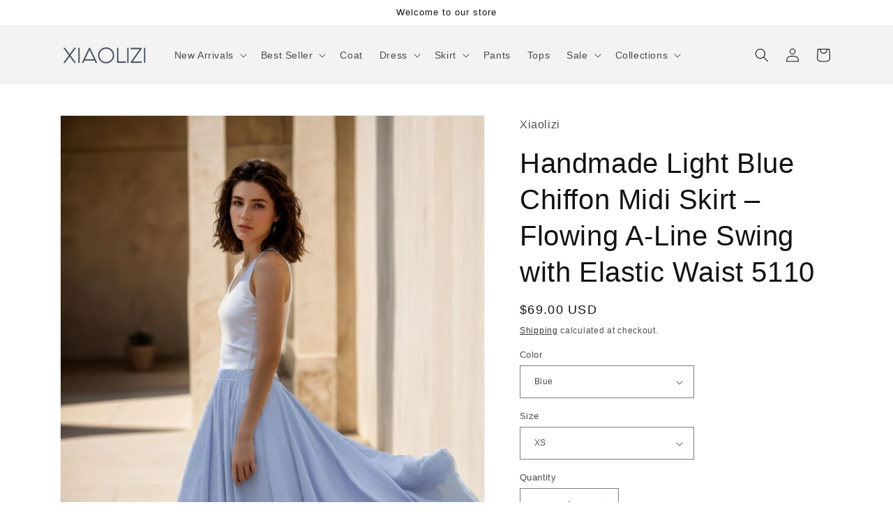

--- FILE ---
content_type: text/html; charset=utf-8
request_url: https://shopxiaolizi.com/products/summer-swing-circle-chiffon-skirt-for-women-5110
body_size: 42618
content:
<!doctype html>
<html class="no-js" lang="en">
  <head>
    


    <meta charset="utf-8">
    <meta http-equiv="X-UA-Compatible" content="IE=edge">
    <meta name="viewport" content="width=device-width,initial-scale=1">
    <meta name="theme-color" content="">
    <link rel="canonical" href="https://shopxiaolizi.com/products/summer-swing-circle-chiffon-skirt-for-women-5110">
    <link rel="preconnect" href="https://cdn.shopify.com" crossorigin><link rel="icon" type="image/png" href="//shopxiaolizi.com/cdn/shop/files/measure-tape.png?crop=center&height=32&v=1651195270&width=32"><title>
      Light Blue Chiffon Midi Skirt – Handmade A-Line Swing with Elastic Waist
 &ndash; Xiaolizi</title>

    
      <meta name="description" content="Handmade light blue chiffon midi skirt with flowing A-line swing silhouette and elastic waistband. Lightweight, elegant, and perfect for summer styling.">
    

    

<meta property="og:site_name" content="Xiaolizi">
<meta property="og:url" content="https://shopxiaolizi.com/products/summer-swing-circle-chiffon-skirt-for-women-5110">
<meta property="og:title" content="Light Blue Chiffon Midi Skirt – Handmade A-Line Swing with Elastic Waist">
<meta property="og:type" content="product">
<meta property="og:description" content="Handmade light blue chiffon midi skirt with flowing A-line swing silhouette and elastic waistband. Lightweight, elegant, and perfect for summer styling."><meta property="og:image" content="http://shopxiaolizi.com/cdn/shop/files/Untitleddesign_bde7746a-e346-4896-9db0-5a16800bc84a.jpg?v=1712911811">
  <meta property="og:image:secure_url" content="https://shopxiaolizi.com/cdn/shop/files/Untitleddesign_bde7746a-e346-4896-9db0-5a16800bc84a.jpg?v=1712911811">
  <meta property="og:image:width" content="1500">
  <meta property="og:image:height" content="2250"><meta property="og:price:amount" content="69.00">
  <meta property="og:price:currency" content="USD"><meta name="twitter:card" content="summary_large_image">
<meta name="twitter:title" content="Light Blue Chiffon Midi Skirt – Handmade A-Line Swing with Elastic Waist">
<meta name="twitter:description" content="Handmade light blue chiffon midi skirt with flowing A-line swing silhouette and elastic waistband. Lightweight, elegant, and perfect for summer styling.">


    <script src="//shopxiaolizi.com/cdn/shop/t/12/assets/global.js?v=24850326154503943211650614412" defer="defer"></script>
    <script>window.performance && window.performance.mark && window.performance.mark('shopify.content_for_header.start');</script><meta name="google-site-verification" content="GNrFb8iB9WFRBheSi9yq3IuRauCECKOvBE5qVyz7zuM">
<meta name="facebook-domain-verification" content="4trb0jikyr4ldwt9uyk0lyfibo10n3">
<meta id="shopify-digital-wallet" name="shopify-digital-wallet" content="/7525289/digital_wallets/dialog">
<meta name="shopify-checkout-api-token" content="d2dd8ef3ce56283ce6c8a5af79850343">
<meta id="in-context-paypal-metadata" data-shop-id="7525289" data-venmo-supported="false" data-environment="production" data-locale="en_US" data-paypal-v4="true" data-currency="USD">
<link rel="alternate" type="application/json+oembed" href="https://shopxiaolizi.com/products/summer-swing-circle-chiffon-skirt-for-women-5110.oembed">
<script async="async" src="/checkouts/internal/preloads.js?locale=en-US"></script>
<script id="shopify-features" type="application/json">{"accessToken":"d2dd8ef3ce56283ce6c8a5af79850343","betas":["rich-media-storefront-analytics"],"domain":"shopxiaolizi.com","predictiveSearch":true,"shopId":7525289,"locale":"en"}</script>
<script>var Shopify = Shopify || {};
Shopify.shop = "yanhuayue.myshopify.com";
Shopify.locale = "en";
Shopify.currency = {"active":"USD","rate":"1.0"};
Shopify.country = "US";
Shopify.theme = {"name":"Dawn","id":122539114566,"schema_name":"Dawn","schema_version":"5.0.0","theme_store_id":887,"role":"main"};
Shopify.theme.handle = "null";
Shopify.theme.style = {"id":null,"handle":null};
Shopify.cdnHost = "shopxiaolizi.com/cdn";
Shopify.routes = Shopify.routes || {};
Shopify.routes.root = "/";</script>
<script type="module">!function(o){(o.Shopify=o.Shopify||{}).modules=!0}(window);</script>
<script>!function(o){function n(){var o=[];function n(){o.push(Array.prototype.slice.apply(arguments))}return n.q=o,n}var t=o.Shopify=o.Shopify||{};t.loadFeatures=n(),t.autoloadFeatures=n()}(window);</script>
<script id="shop-js-analytics" type="application/json">{"pageType":"product"}</script>
<script defer="defer" async type="module" src="//shopxiaolizi.com/cdn/shopifycloud/shop-js/modules/v2/client.init-shop-cart-sync_D0dqhulL.en.esm.js"></script>
<script defer="defer" async type="module" src="//shopxiaolizi.com/cdn/shopifycloud/shop-js/modules/v2/chunk.common_CpVO7qML.esm.js"></script>
<script type="module">
  await import("//shopxiaolizi.com/cdn/shopifycloud/shop-js/modules/v2/client.init-shop-cart-sync_D0dqhulL.en.esm.js");
await import("//shopxiaolizi.com/cdn/shopifycloud/shop-js/modules/v2/chunk.common_CpVO7qML.esm.js");

  window.Shopify.SignInWithShop?.initShopCartSync?.({"fedCMEnabled":true,"windoidEnabled":true});

</script>
<script>(function() {
  var isLoaded = false;
  function asyncLoad() {
    if (isLoaded) return;
    isLoaded = true;
    var urls = ["https:\/\/loox.io\/widget\/VJjUw4hc4\/loox.1591321030945.js?shop=yanhuayue.myshopify.com","https:\/\/chimpstatic.com\/mcjs-connected\/js\/users\/dd8eaab7e7001070c4b23e2f9\/0d52e42b06bce07ae2df43ef9.js?shop=yanhuayue.myshopify.com","\/\/cdn.shopify.com\/proxy\/41724b2dbae6cc4f21952f6d5135c5ae0d8613730213139c5facc8a68fbb5dfc\/api.goaffpro.com\/loader.js?shop=yanhuayue.myshopify.com\u0026sp-cache-control=cHVibGljLCBtYXgtYWdlPTkwMA"];
    for (var i = 0; i < urls.length; i++) {
      var s = document.createElement('script');
      s.type = 'text/javascript';
      s.async = true;
      s.src = urls[i];
      var x = document.getElementsByTagName('script')[0];
      x.parentNode.insertBefore(s, x);
    }
  };
  if(window.attachEvent) {
    window.attachEvent('onload', asyncLoad);
  } else {
    window.addEventListener('load', asyncLoad, false);
  }
})();</script>
<script id="__st">var __st={"a":7525289,"offset":28800,"reqid":"ee3fee6e-cde5-4c0b-bcb6-41cff3fd5534-1764828893","pageurl":"shopxiaolizi.com\/products\/summer-swing-circle-chiffon-skirt-for-women-5110","u":"7c8ea767fdc3","p":"product","rtyp":"product","rid":7418078330950};</script>
<script>window.ShopifyPaypalV4VisibilityTracking = true;</script>
<script id="captcha-bootstrap">!function(){'use strict';const t='contact',e='account',n='new_comment',o=[[t,t],['blogs',n],['comments',n],[t,'customer']],c=[[e,'customer_login'],[e,'guest_login'],[e,'recover_customer_password'],[e,'create_customer']],r=t=>t.map((([t,e])=>`form[action*='/${t}']:not([data-nocaptcha='true']) input[name='form_type'][value='${e}']`)).join(','),a=t=>()=>t?[...document.querySelectorAll(t)].map((t=>t.form)):[];function s(){const t=[...o],e=r(t);return a(e)}const i='password',u='form_key',d=['recaptcha-v3-token','g-recaptcha-response','h-captcha-response',i],f=()=>{try{return window.sessionStorage}catch{return}},m='__shopify_v',_=t=>t.elements[u];function p(t,e,n=!1){try{const o=window.sessionStorage,c=JSON.parse(o.getItem(e)),{data:r}=function(t){const{data:e,action:n}=t;return t[m]||n?{data:e,action:n}:{data:t,action:n}}(c);for(const[e,n]of Object.entries(r))t.elements[e]&&(t.elements[e].value=n);n&&o.removeItem(e)}catch(o){console.error('form repopulation failed',{error:o})}}const l='form_type',E='cptcha';function T(t){t.dataset[E]=!0}const w=window,h=w.document,L='Shopify',v='ce_forms',y='captcha';let A=!1;((t,e)=>{const n=(g='f06e6c50-85a8-45c8-87d0-21a2b65856fe',I='https://cdn.shopify.com/shopifycloud/storefront-forms-hcaptcha/ce_storefront_forms_captcha_hcaptcha.v1.5.2.iife.js',D={infoText:'Protected by hCaptcha',privacyText:'Privacy',termsText:'Terms'},(t,e,n)=>{const o=w[L][v],c=o.bindForm;if(c)return c(t,g,e,D).then(n);var r;o.q.push([[t,g,e,D],n]),r=I,A||(h.body.append(Object.assign(h.createElement('script'),{id:'captcha-provider',async:!0,src:r})),A=!0)});var g,I,D;w[L]=w[L]||{},w[L][v]=w[L][v]||{},w[L][v].q=[],w[L][y]=w[L][y]||{},w[L][y].protect=function(t,e){n(t,void 0,e),T(t)},Object.freeze(w[L][y]),function(t,e,n,w,h,L){const[v,y,A,g]=function(t,e,n){const i=e?o:[],u=t?c:[],d=[...i,...u],f=r(d),m=r(i),_=r(d.filter((([t,e])=>n.includes(e))));return[a(f),a(m),a(_),s()]}(w,h,L),I=t=>{const e=t.target;return e instanceof HTMLFormElement?e:e&&e.form},D=t=>v().includes(t);t.addEventListener('submit',(t=>{const e=I(t);if(!e)return;const n=D(e)&&!e.dataset.hcaptchaBound&&!e.dataset.recaptchaBound,o=_(e),c=g().includes(e)&&(!o||!o.value);(n||c)&&t.preventDefault(),c&&!n&&(function(t){try{if(!f())return;!function(t){const e=f();if(!e)return;const n=_(t);if(!n)return;const o=n.value;o&&e.removeItem(o)}(t);const e=Array.from(Array(32),(()=>Math.random().toString(36)[2])).join('');!function(t,e){_(t)||t.append(Object.assign(document.createElement('input'),{type:'hidden',name:u})),t.elements[u].value=e}(t,e),function(t,e){const n=f();if(!n)return;const o=[...t.querySelectorAll(`input[type='${i}']`)].map((({name:t})=>t)),c=[...d,...o],r={};for(const[a,s]of new FormData(t).entries())c.includes(a)||(r[a]=s);n.setItem(e,JSON.stringify({[m]:1,action:t.action,data:r}))}(t,e)}catch(e){console.error('failed to persist form',e)}}(e),e.submit())}));const S=(t,e)=>{t&&!t.dataset[E]&&(n(t,e.some((e=>e===t))),T(t))};for(const o of['focusin','change'])t.addEventListener(o,(t=>{const e=I(t);D(e)&&S(e,y())}));const B=e.get('form_key'),M=e.get(l),P=B&&M;t.addEventListener('DOMContentLoaded',(()=>{const t=y();if(P)for(const e of t)e.elements[l].value===M&&p(e,B);[...new Set([...A(),...v().filter((t=>'true'===t.dataset.shopifyCaptcha))])].forEach((e=>S(e,t)))}))}(h,new URLSearchParams(w.location.search),n,t,e,['guest_login'])})(!0,!0)}();</script>
<script integrity="sha256-52AcMU7V7pcBOXWImdc/TAGTFKeNjmkeM1Pvks/DTgc=" data-source-attribution="shopify.loadfeatures" defer="defer" src="//shopxiaolizi.com/cdn/shopifycloud/storefront/assets/storefront/load_feature-81c60534.js" crossorigin="anonymous"></script>
<script data-source-attribution="shopify.dynamic_checkout.dynamic.init">var Shopify=Shopify||{};Shopify.PaymentButton=Shopify.PaymentButton||{isStorefrontPortableWallets:!0,init:function(){window.Shopify.PaymentButton.init=function(){};var t=document.createElement("script");t.src="https://shopxiaolizi.com/cdn/shopifycloud/portable-wallets/latest/portable-wallets.en.js",t.type="module",document.head.appendChild(t)}};
</script>
<script data-source-attribution="shopify.dynamic_checkout.buyer_consent">
  function portableWalletsHideBuyerConsent(e){var t=document.getElementById("shopify-buyer-consent"),n=document.getElementById("shopify-subscription-policy-button");t&&n&&(t.classList.add("hidden"),t.setAttribute("aria-hidden","true"),n.removeEventListener("click",e))}function portableWalletsShowBuyerConsent(e){var t=document.getElementById("shopify-buyer-consent"),n=document.getElementById("shopify-subscription-policy-button");t&&n&&(t.classList.remove("hidden"),t.removeAttribute("aria-hidden"),n.addEventListener("click",e))}window.Shopify?.PaymentButton&&(window.Shopify.PaymentButton.hideBuyerConsent=portableWalletsHideBuyerConsent,window.Shopify.PaymentButton.showBuyerConsent=portableWalletsShowBuyerConsent);
</script>
<script>
  function portableWalletsCleanup(e){e&&e.src&&console.error("Failed to load portable wallets script "+e.src);var t=document.querySelectorAll("shopify-accelerated-checkout .shopify-payment-button__skeleton, shopify-accelerated-checkout-cart .wallet-cart-button__skeleton"),e=document.getElementById("shopify-buyer-consent");for(let e=0;e<t.length;e++)t[e].remove();e&&e.remove()}function portableWalletsNotLoadedAsModule(e){e instanceof ErrorEvent&&"string"==typeof e.message&&e.message.includes("import.meta")&&"string"==typeof e.filename&&e.filename.includes("portable-wallets")&&(window.removeEventListener("error",portableWalletsNotLoadedAsModule),window.Shopify.PaymentButton.failedToLoad=e,"loading"===document.readyState?document.addEventListener("DOMContentLoaded",window.Shopify.PaymentButton.init):window.Shopify.PaymentButton.init())}window.addEventListener("error",portableWalletsNotLoadedAsModule);
</script>

<script type="module" src="https://shopxiaolizi.com/cdn/shopifycloud/portable-wallets/latest/portable-wallets.en.js" onError="portableWalletsCleanup(this)" crossorigin="anonymous"></script>
<script nomodule>
  document.addEventListener("DOMContentLoaded", portableWalletsCleanup);
</script>

<script id='scb4127' type='text/javascript' async='' src='https://shopxiaolizi.com/cdn/shopifycloud/privacy-banner/storefront-banner.js'></script><link id="shopify-accelerated-checkout-styles" rel="stylesheet" media="screen" href="https://shopxiaolizi.com/cdn/shopifycloud/portable-wallets/latest/accelerated-checkout-backwards-compat.css" crossorigin="anonymous">
<style id="shopify-accelerated-checkout-cart">
        #shopify-buyer-consent {
  margin-top: 1em;
  display: inline-block;
  width: 100%;
}

#shopify-buyer-consent.hidden {
  display: none;
}

#shopify-subscription-policy-button {
  background: none;
  border: none;
  padding: 0;
  text-decoration: underline;
  font-size: inherit;
  cursor: pointer;
}

#shopify-subscription-policy-button::before {
  box-shadow: none;
}

      </style>
<script id="sections-script" data-sections="product-recommendations,header,footer" defer="defer" src="//shopxiaolizi.com/cdn/shop/t/12/compiled_assets/scripts.js?4627"></script>
<script>window.performance && window.performance.mark && window.performance.mark('shopify.content_for_header.end');</script>


    <style data-shopify>
      
      
      
      
      

      :root {
        --font-body-family: "system_ui", -apple-system, 'Segoe UI', Roboto, 'Helvetica Neue', 'Noto Sans', 'Liberation Sans', Arial, sans-serif, 'Apple Color Emoji', 'Segoe UI Emoji', 'Segoe UI Symbol', 'Noto Color Emoji';
        --font-body-style: normal;
        --font-body-weight: 400;
        --font-body-weight-bold: 700;

        --font-heading-family: "system_ui", -apple-system, 'Segoe UI', Roboto, 'Helvetica Neue', 'Noto Sans', 'Liberation Sans', Arial, sans-serif, 'Apple Color Emoji', 'Segoe UI Emoji', 'Segoe UI Symbol', 'Noto Color Emoji';
        --font-heading-style: normal;
        --font-heading-weight: 400;

        --font-body-scale: 1.0;
        --font-heading-scale: 1.0;

        --color-base-text: 18, 18, 18;
        --color-shadow: 18, 18, 18;
        --color-base-background-1: 255, 255, 255;
        --color-base-background-2: 243, 243, 243;
        --color-base-solid-button-labels: 255, 255, 255;
        --color-base-outline-button-labels: 18, 18, 18;
        --color-base-accent-1: 18, 18, 18;
        --color-base-accent-2: 51, 79, 180;
        --payment-terms-background-color: #ffffff;

        --gradient-base-background-1: #ffffff;
        --gradient-base-background-2: #f3f3f3;
        --gradient-base-accent-1: #121212;
        --gradient-base-accent-2: #334fb4;

        --media-padding: px;
        --media-border-opacity: 0.05;
        --media-border-width: 1px;
        --media-radius: 0px;
        --media-shadow-opacity: 0.0;
        --media-shadow-horizontal-offset: 0px;
        --media-shadow-vertical-offset: -40px;
        --media-shadow-blur-radius: 5px;

        --page-width: 120rem;
        --page-width-margin: 0rem;

        --card-image-padding: 0.0rem;
        --card-corner-radius: 0.0rem;
        --card-text-alignment: left;
        --card-border-width: 0.0rem;
        --card-border-opacity: 0.1;
        --card-shadow-opacity: 0.0;
        --card-shadow-horizontal-offset: 0.0rem;
        --card-shadow-vertical-offset: 0.4rem;
        --card-shadow-blur-radius: 0.5rem;

        --badge-corner-radius: 4.0rem;

        --popup-border-width: 1px;
        --popup-border-opacity: 0.1;
        --popup-corner-radius: 0px;
        --popup-shadow-opacity: 0.0;
        --popup-shadow-horizontal-offset: 0px;
        --popup-shadow-vertical-offset: 4px;
        --popup-shadow-blur-radius: 5px;

        --drawer-border-width: 1px;
        --drawer-border-opacity: 0.1;
        --drawer-shadow-opacity: 0.0;
        --drawer-shadow-horizontal-offset: 0px;
        --drawer-shadow-vertical-offset: 4px;
        --drawer-shadow-blur-radius: 5px;

        --spacing-sections-desktop: 4px;
        --spacing-sections-mobile: 4px;

        --grid-desktop-vertical-spacing: 8px;
        --grid-desktop-horizontal-spacing: 8px;
        --grid-mobile-vertical-spacing: 4px;
        --grid-mobile-horizontal-spacing: 4px;

        --text-boxes-border-opacity: 0.05;
        --text-boxes-border-width: 1px;
        --text-boxes-radius: 0px;
        --text-boxes-shadow-opacity: 0.0;
        --text-boxes-shadow-horizontal-offset: 0px;
        --text-boxes-shadow-vertical-offset: 4px;
        --text-boxes-shadow-blur-radius: 5px;

        --buttons-radius: 4px;
        --buttons-radius-outset: 5px;
        --buttons-border-width: 1px;
        --buttons-border-opacity: 0.35;
        --buttons-shadow-opacity: 0.5;
        --buttons-shadow-horizontal-offset: 0px;
        --buttons-shadow-vertical-offset: 0px;
        --buttons-shadow-blur-radius: 0px;
        --buttons-border-offset: 0.3px;

        --inputs-radius: 0px;
        --inputs-border-width: 1px;
        --inputs-border-opacity: 0.55;
        --inputs-shadow-opacity: 0.0;
        --inputs-shadow-horizontal-offset: 0px;
        --inputs-margin-offset: 0px;
        --inputs-shadow-vertical-offset: 4px;
        --inputs-shadow-blur-radius: 5px;
        --inputs-radius-outset: 0px;

        --variant-pills-radius: 40px;
        --variant-pills-border-width: 1px;
        --variant-pills-border-opacity: 0.55;
        --variant-pills-shadow-opacity: 0.0;
        --variant-pills-shadow-horizontal-offset: 0px;
        --variant-pills-shadow-vertical-offset: 4px;
        --variant-pills-shadow-blur-radius: 5px;
      }

      *,
      *::before,
      *::after {
        box-sizing: inherit;
      }

      html {
        box-sizing: border-box;
        font-size: calc(var(--font-body-scale) * 62.5%);
        height: 100%;
      }

      body {
        display: grid;
        grid-template-rows: auto auto 1fr auto;
        grid-template-columns: 100%;
        min-height: 100%;
        margin: 0;
        font-size: 1.5rem;
        letter-spacing: 0.06rem;
        line-height: calc(1 + 0.8 / var(--font-body-scale));
        font-family: var(--font-body-family);
        font-style: var(--font-body-style);
        font-weight: var(--font-body-weight);
      }

      @media screen and (min-width: 750px) {
        body {
          font-size: 1.6rem;
        }
      }
    </style>

    <link href="//shopxiaolizi.com/cdn/shop/t/12/assets/base.css?v=158154154071677876461759477948" rel="stylesheet" type="text/css" media="all" />
<link
        rel="stylesheet"
        href="//shopxiaolizi.com/cdn/shop/t/12/assets/component-predictive-search.css?v=165644661289088488651650614408"
        media="print"
        onload="this.media='all'"
      ><script>
      document.documentElement.className = document.documentElement.className.replace('no-js', 'js');
      if (Shopify.designMode) {
        document.documentElement.classList.add('shopify-design-mode');
      }
    </script>

    <script>var loox_global_hash = '1764729794004';</script><script>var loox_pop_active = true;var loox_pop_display = {"home_page":false,"product_page":true,"cart_page":false,"other_pages":false};</script><script>var visitor_level_referral = {"active":true,"rtl":false,"position":"right","button_text":"Get $10","button_bg_color":"333333","button_text_color":"FFFFFF","display_on_home_page":true,"display_on_product_page":true,"display_on_cart_page":true,"display_on_other_pages":true,"hide_on_mobile":false,"sidebar_visible":true,"orientation":"default"};
</script><style>.loox-reviews-default { max-width: 1200px; margin: 0 auto; }.loox-rating .loox-icon { color:#080708; }
:root { --lxs-rating-icon-color: #080708; }</style>
  <!-- BEGIN app block: shopify://apps/elevar-conversion-tracking/blocks/dataLayerEmbed/bc30ab68-b15c-4311-811f-8ef485877ad6 -->



<script type="module" dynamic>
  const configUrl = "/a/elevar/static/configs/ca1a45f24684b76209e483c1b0dab230b1c13272/config.js";
  const config = (await import(configUrl)).default;
  const scriptUrl = config.script_src_app_theme_embed;

  if (scriptUrl) {
    const { handler } = await import(scriptUrl);

    await handler(
      config,
      {
        cartData: {
  marketId: "28554428486",
  attributes:{},
  cartTotal: "0.0",
  currencyCode:"USD",
  items: []
}
,
        user: {cartTotal: "0.0",
    currencyCode:"USD",customer: {},
}
,
        isOnCartPage:false,
        collectionView:null,
        searchResultsView:null,
        productView:{
    attributes:{},
    currencyCode:"USD",defaultVariant: {id:"5110",name:"Handmade Light Blue Chiffon Midi Skirt – Flowing A-Line Swing with Elastic Waist 5110",
        brand:"Xiaolizi",
        category:"chiffon skirt",
        variant:"Blue \/ XS",
        price: "69.0",
        productId: "7418078330950",
        variantId: "41440656851014",
        compareAtPrice: "0.0",image:"\/\/shopxiaolizi.com\/cdn\/shop\/files\/Untitleddesign_bde7746a-e346-4896-9db0-5a16800bc84a.jpg?v=1712911811",url:"\/products\/summer-swing-circle-chiffon-skirt-for-women-5110?variant=41440656851014"},items: [{id:"5110",name:"Handmade Light Blue Chiffon Midi Skirt – Flowing A-Line Swing with Elastic Waist 5110",
          brand:"Xiaolizi",
          category:"chiffon skirt",
          variant:"Blue \/ XS",
          price: "69.0",
          productId: "7418078330950",
          variantId: "41440656851014",
          compareAtPrice: "0.0",image:"\/\/shopxiaolizi.com\/cdn\/shop\/files\/Untitleddesign_bde7746a-e346-4896-9db0-5a16800bc84a.jpg?v=1712911811",url:"\/products\/summer-swing-circle-chiffon-skirt-for-women-5110?variant=41440656851014"},{id:"5110",name:"Handmade Light Blue Chiffon Midi Skirt – Flowing A-Line Swing with Elastic Waist 5110",
          brand:"Xiaolizi",
          category:"chiffon skirt",
          variant:"Blue \/ S",
          price: "69.0",
          productId: "7418078330950",
          variantId: "41440656883782",
          compareAtPrice: "0.0",image:"\/\/shopxiaolizi.com\/cdn\/shop\/files\/Untitleddesign_bde7746a-e346-4896-9db0-5a16800bc84a.jpg?v=1712911811",url:"\/products\/summer-swing-circle-chiffon-skirt-for-women-5110?variant=41440656883782"},{id:"5110",name:"Handmade Light Blue Chiffon Midi Skirt – Flowing A-Line Swing with Elastic Waist 5110",
          brand:"Xiaolizi",
          category:"chiffon skirt",
          variant:"Blue \/ M",
          price: "69.0",
          productId: "7418078330950",
          variantId: "41440656916550",
          compareAtPrice: "0.0",image:"\/\/shopxiaolizi.com\/cdn\/shop\/files\/Untitleddesign_bde7746a-e346-4896-9db0-5a16800bc84a.jpg?v=1712911811",url:"\/products\/summer-swing-circle-chiffon-skirt-for-women-5110?variant=41440656916550"},{id:"5110",name:"Handmade Light Blue Chiffon Midi Skirt – Flowing A-Line Swing with Elastic Waist 5110",
          brand:"Xiaolizi",
          category:"chiffon skirt",
          variant:"Blue \/ L",
          price: "69.0",
          productId: "7418078330950",
          variantId: "41440656949318",
          compareAtPrice: "0.0",image:"\/\/shopxiaolizi.com\/cdn\/shop\/files\/Untitleddesign_bde7746a-e346-4896-9db0-5a16800bc84a.jpg?v=1712911811",url:"\/products\/summer-swing-circle-chiffon-skirt-for-women-5110?variant=41440656949318"},{id:"5110",name:"Handmade Light Blue Chiffon Midi Skirt – Flowing A-Line Swing with Elastic Waist 5110",
          brand:"Xiaolizi",
          category:"chiffon skirt",
          variant:"Blue \/ XL",
          price: "79.0",
          productId: "7418078330950",
          variantId: "41440656982086",
          compareAtPrice: "0.0",image:"\/\/shopxiaolizi.com\/cdn\/shop\/files\/Untitleddesign_bde7746a-e346-4896-9db0-5a16800bc84a.jpg?v=1712911811",url:"\/products\/summer-swing-circle-chiffon-skirt-for-women-5110?variant=41440656982086"},{id:"5110",name:"Handmade Light Blue Chiffon Midi Skirt – Flowing A-Line Swing with Elastic Waist 5110",
          brand:"Xiaolizi",
          category:"chiffon skirt",
          variant:"Blue \/ Custom order",
          price: "99.0",
          productId: "7418078330950",
          variantId: "41440657014854",
          compareAtPrice: "0.0",image:"\/\/shopxiaolizi.com\/cdn\/shop\/files\/Untitleddesign_bde7746a-e346-4896-9db0-5a16800bc84a.jpg?v=1712911811",url:"\/products\/summer-swing-circle-chiffon-skirt-for-women-5110?variant=41440657014854"},]
  },
        checkoutComplete: null
      }
    );
  }
</script>


<!-- END app block --><!-- BEGIN app block: shopify://apps/triplewhale/blocks/triple_pixel_snippet/483d496b-3f1a-4609-aea7-8eee3b6b7a2a --><link rel='preconnect dns-prefetch' href='https://api.config-security.com/' crossorigin />
<link rel='preconnect dns-prefetch' href='https://conf.config-security.com/' crossorigin />
<script>
/* >> TriplePixel :: start*/
window.TriplePixelData={TripleName:"yanhuayue.myshopify.com",ver:"2.16",plat:"SHOPIFY",isHeadless:false,src:'SHOPIFY_EXT',product:{id:"7418078330950",name:`Handmade Light Blue Chiffon Midi Skirt – Flowing A-Line Swing with Elastic Waist 5110`,price:"69.00",variant:"41440656851014"},search:"",collection:"",cart:"",template:"product",curr:"USD" || "USD"},function(W,H,A,L,E,_,B,N){function O(U,T,P,H,R){void 0===R&&(R=!1),H=new XMLHttpRequest,P?(H.open("POST",U,!0),H.setRequestHeader("Content-Type","text/plain")):H.open("GET",U,!0),H.send(JSON.stringify(P||{})),H.onreadystatechange=function(){4===H.readyState&&200===H.status?(R=H.responseText,U.includes("/first")?eval(R):P||(N[B]=R)):(299<H.status||H.status<200)&&T&&!R&&(R=!0,O(U,T-1,P))}}if(N=window,!N[H+"sn"]){N[H+"sn"]=1,L=function(){return Date.now().toString(36)+"_"+Math.random().toString(36)};try{A.setItem(H,1+(0|A.getItem(H)||0)),(E=JSON.parse(A.getItem(H+"U")||"[]")).push({u:location.href,r:document.referrer,t:Date.now(),id:L()}),A.setItem(H+"U",JSON.stringify(E))}catch(e){}var i,m,p;A.getItem('"!nC`')||(_=A,A=N,A[H]||(E=A[H]=function(t,e,i){return void 0===i&&(i=[]),"State"==t?E.s:(W=L(),(E._q=E._q||[]).push([W,t,e].concat(i)),W)},E.s="Installed",E._q=[],E.ch=W,B="configSecurityConfModel",N[B]=1,O("https://conf.config-security.com/model",5),i=L(),m=A[atob("c2NyZWVu")],_.setItem("di_pmt_wt",i),p={id:i,action:"profile",avatar:_.getItem("auth-security_rand_salt_"),time:m[atob("d2lkdGg=")]+":"+m[atob("aGVpZ2h0")],host:A.TriplePixelData.TripleName,plat:A.TriplePixelData.plat,url:window.location.href.slice(0,500),ref:document.referrer,ver:A.TriplePixelData.ver},O("https://api.config-security.com/event",5,p),O("https://api.config-security.com/first?host=".concat(p.host,"&plat=").concat(p.plat),5)))}}("","TriplePixel",localStorage);
/* << TriplePixel :: end*/
</script>



<!-- END app block --><script src="https://cdn.shopify.com/extensions/019aa2b5-65a7-7ef6-8bcb-b8d3129b473b/axon-shopify-integration-68/assets/app-embed.js" type="text/javascript" defer="defer"></script>
<link href="https://monorail-edge.shopifysvc.com" rel="dns-prefetch">
<script>(function(){if ("sendBeacon" in navigator && "performance" in window) {try {var session_token_from_headers = performance.getEntriesByType('navigation')[0].serverTiming.find(x => x.name == '_s').description;} catch {var session_token_from_headers = undefined;}var session_cookie_matches = document.cookie.match(/_shopify_s=([^;]*)/);var session_token_from_cookie = session_cookie_matches && session_cookie_matches.length === 2 ? session_cookie_matches[1] : "";var session_token = session_token_from_headers || session_token_from_cookie || "";function handle_abandonment_event(e) {var entries = performance.getEntries().filter(function(entry) {return /monorail-edge.shopifysvc.com/.test(entry.name);});if (!window.abandonment_tracked && entries.length === 0) {window.abandonment_tracked = true;var currentMs = Date.now();var navigation_start = performance.timing.navigationStart;var payload = {shop_id: 7525289,url: window.location.href,navigation_start,duration: currentMs - navigation_start,session_token,page_type: "product"};window.navigator.sendBeacon("https://monorail-edge.shopifysvc.com/v1/produce", JSON.stringify({schema_id: "online_store_buyer_site_abandonment/1.1",payload: payload,metadata: {event_created_at_ms: currentMs,event_sent_at_ms: currentMs}}));}}window.addEventListener('pagehide', handle_abandonment_event);}}());</script>
<script id="web-pixels-manager-setup">(function e(e,d,r,n,o){if(void 0===o&&(o={}),!Boolean(null===(a=null===(i=window.Shopify)||void 0===i?void 0:i.analytics)||void 0===a?void 0:a.replayQueue)){var i,a;window.Shopify=window.Shopify||{};var t=window.Shopify;t.analytics=t.analytics||{};var s=t.analytics;s.replayQueue=[],s.publish=function(e,d,r){return s.replayQueue.push([e,d,r]),!0};try{self.performance.mark("wpm:start")}catch(e){}var l=function(){var e={modern:/Edge?\/(1{2}[4-9]|1[2-9]\d|[2-9]\d{2}|\d{4,})\.\d+(\.\d+|)|Firefox\/(1{2}[4-9]|1[2-9]\d|[2-9]\d{2}|\d{4,})\.\d+(\.\d+|)|Chrom(ium|e)\/(9{2}|\d{3,})\.\d+(\.\d+|)|(Maci|X1{2}).+ Version\/(15\.\d+|(1[6-9]|[2-9]\d|\d{3,})\.\d+)([,.]\d+|)( \(\w+\)|)( Mobile\/\w+|) Safari\/|Chrome.+OPR\/(9{2}|\d{3,})\.\d+\.\d+|(CPU[ +]OS|iPhone[ +]OS|CPU[ +]iPhone|CPU IPhone OS|CPU iPad OS)[ +]+(15[._]\d+|(1[6-9]|[2-9]\d|\d{3,})[._]\d+)([._]\d+|)|Android:?[ /-](13[3-9]|1[4-9]\d|[2-9]\d{2}|\d{4,})(\.\d+|)(\.\d+|)|Android.+Firefox\/(13[5-9]|1[4-9]\d|[2-9]\d{2}|\d{4,})\.\d+(\.\d+|)|Android.+Chrom(ium|e)\/(13[3-9]|1[4-9]\d|[2-9]\d{2}|\d{4,})\.\d+(\.\d+|)|SamsungBrowser\/([2-9]\d|\d{3,})\.\d+/,legacy:/Edge?\/(1[6-9]|[2-9]\d|\d{3,})\.\d+(\.\d+|)|Firefox\/(5[4-9]|[6-9]\d|\d{3,})\.\d+(\.\d+|)|Chrom(ium|e)\/(5[1-9]|[6-9]\d|\d{3,})\.\d+(\.\d+|)([\d.]+$|.*Safari\/(?![\d.]+ Edge\/[\d.]+$))|(Maci|X1{2}).+ Version\/(10\.\d+|(1[1-9]|[2-9]\d|\d{3,})\.\d+)([,.]\d+|)( \(\w+\)|)( Mobile\/\w+|) Safari\/|Chrome.+OPR\/(3[89]|[4-9]\d|\d{3,})\.\d+\.\d+|(CPU[ +]OS|iPhone[ +]OS|CPU[ +]iPhone|CPU IPhone OS|CPU iPad OS)[ +]+(10[._]\d+|(1[1-9]|[2-9]\d|\d{3,})[._]\d+)([._]\d+|)|Android:?[ /-](13[3-9]|1[4-9]\d|[2-9]\d{2}|\d{4,})(\.\d+|)(\.\d+|)|Mobile Safari.+OPR\/([89]\d|\d{3,})\.\d+\.\d+|Android.+Firefox\/(13[5-9]|1[4-9]\d|[2-9]\d{2}|\d{4,})\.\d+(\.\d+|)|Android.+Chrom(ium|e)\/(13[3-9]|1[4-9]\d|[2-9]\d{2}|\d{4,})\.\d+(\.\d+|)|Android.+(UC? ?Browser|UCWEB|U3)[ /]?(15\.([5-9]|\d{2,})|(1[6-9]|[2-9]\d|\d{3,})\.\d+)\.\d+|SamsungBrowser\/(5\.\d+|([6-9]|\d{2,})\.\d+)|Android.+MQ{2}Browser\/(14(\.(9|\d{2,})|)|(1[5-9]|[2-9]\d|\d{3,})(\.\d+|))(\.\d+|)|K[Aa][Ii]OS\/(3\.\d+|([4-9]|\d{2,})\.\d+)(\.\d+|)/},d=e.modern,r=e.legacy,n=navigator.userAgent;return n.match(d)?"modern":n.match(r)?"legacy":"unknown"}(),u="modern"===l?"modern":"legacy",c=(null!=n?n:{modern:"",legacy:""})[u],f=function(e){return[e.baseUrl,"/wpm","/b",e.hashVersion,"modern"===e.buildTarget?"m":"l",".js"].join("")}({baseUrl:d,hashVersion:r,buildTarget:u}),m=function(e){var d=e.version,r=e.bundleTarget,n=e.surface,o=e.pageUrl,i=e.monorailEndpoint;return{emit:function(e){var a=e.status,t=e.errorMsg,s=(new Date).getTime(),l=JSON.stringify({metadata:{event_sent_at_ms:s},events:[{schema_id:"web_pixels_manager_load/3.1",payload:{version:d,bundle_target:r,page_url:o,status:a,surface:n,error_msg:t},metadata:{event_created_at_ms:s}}]});if(!i)return console&&console.warn&&console.warn("[Web Pixels Manager] No Monorail endpoint provided, skipping logging."),!1;try{return self.navigator.sendBeacon.bind(self.navigator)(i,l)}catch(e){}var u=new XMLHttpRequest;try{return u.open("POST",i,!0),u.setRequestHeader("Content-Type","text/plain"),u.send(l),!0}catch(e){return console&&console.warn&&console.warn("[Web Pixels Manager] Got an unhandled error while logging to Monorail."),!1}}}}({version:r,bundleTarget:l,surface:e.surface,pageUrl:self.location.href,monorailEndpoint:e.monorailEndpoint});try{o.browserTarget=l,function(e){var d=e.src,r=e.async,n=void 0===r||r,o=e.onload,i=e.onerror,a=e.sri,t=e.scriptDataAttributes,s=void 0===t?{}:t,l=document.createElement("script"),u=document.querySelector("head"),c=document.querySelector("body");if(l.async=n,l.src=d,a&&(l.integrity=a,l.crossOrigin="anonymous"),s)for(var f in s)if(Object.prototype.hasOwnProperty.call(s,f))try{l.dataset[f]=s[f]}catch(e){}if(o&&l.addEventListener("load",o),i&&l.addEventListener("error",i),u)u.appendChild(l);else{if(!c)throw new Error("Did not find a head or body element to append the script");c.appendChild(l)}}({src:f,async:!0,onload:function(){if(!function(){var e,d;return Boolean(null===(d=null===(e=window.Shopify)||void 0===e?void 0:e.analytics)||void 0===d?void 0:d.initialized)}()){var d=window.webPixelsManager.init(e)||void 0;if(d){var r=window.Shopify.analytics;r.replayQueue.forEach((function(e){var r=e[0],n=e[1],o=e[2];d.publishCustomEvent(r,n,o)})),r.replayQueue=[],r.publish=d.publishCustomEvent,r.visitor=d.visitor,r.initialized=!0}}},onerror:function(){return m.emit({status:"failed",errorMsg:"".concat(f," has failed to load")})},sri:function(e){var d=/^sha384-[A-Za-z0-9+/=]+$/;return"string"==typeof e&&d.test(e)}(c)?c:"",scriptDataAttributes:o}),m.emit({status:"loading"})}catch(e){m.emit({status:"failed",errorMsg:(null==e?void 0:e.message)||"Unknown error"})}}})({shopId: 7525289,storefrontBaseUrl: "https://shopxiaolizi.com",extensionsBaseUrl: "https://extensions.shopifycdn.com/cdn/shopifycloud/web-pixels-manager",monorailEndpoint: "https://monorail-edge.shopifysvc.com/unstable/produce_batch",surface: "storefront-renderer",enabledBetaFlags: ["2dca8a86"],webPixelsConfigList: [{"id":"1620770886","configuration":"{\"eventKey\":\"c8c5076c-45ac-47c4-b245-58bb8addfec3\",\"name\":\"yanhuayue - Axon Pixel\",\"storefrontToken\":\"a8f75907672c65af0ec863447070fd92\"}","eventPayloadVersion":"v1","runtimeContext":"STRICT","scriptVersion":"3a6807dd931a1ed8eeb8b47467956438","type":"APP","apiClientId":256560922625,"privacyPurposes":["ANALYTICS","MARKETING","SALE_OF_DATA"],"dataSharingAdjustments":{"protectedCustomerApprovalScopes":["read_customer_address","read_customer_email","read_customer_personal_data","read_customer_phone"]}},{"id":"1305903174","configuration":"{\"hashed_organization_id\":\"42bde6a1e959a9aaf1b7e02b5a590a9b_v1\",\"app_key\":\"yanhuayue\",\"allow_collect_personal_data\":\"true\"}","eventPayloadVersion":"v1","runtimeContext":"STRICT","scriptVersion":"c3e64302e4c6a915b615bb03ddf3784a","type":"APP","apiClientId":111542,"privacyPurposes":["ANALYTICS","MARKETING","SALE_OF_DATA"],"dataSharingAdjustments":{"protectedCustomerApprovalScopes":["read_customer_address","read_customer_email","read_customer_name","read_customer_personal_data","read_customer_phone"]}},{"id":"739377222","configuration":"{\"shop\":\"yanhuayue.myshopify.com\",\"cookie_duration\":\"5184000\"}","eventPayloadVersion":"v1","runtimeContext":"STRICT","scriptVersion":"a2e7513c3708f34b1f617d7ce88f9697","type":"APP","apiClientId":2744533,"privacyPurposes":["ANALYTICS","MARKETING"],"dataSharingAdjustments":{"protectedCustomerApprovalScopes":["read_customer_address","read_customer_email","read_customer_name","read_customer_personal_data","read_customer_phone"]}},{"id":"679051334","configuration":"{\"config_url\": \"\/a\/elevar\/static\/configs\/ca1a45f24684b76209e483c1b0dab230b1c13272\/config.js\"}","eventPayloadVersion":"v1","runtimeContext":"STRICT","scriptVersion":"ab86028887ec2044af7d02b854e52653","type":"APP","apiClientId":2509311,"privacyPurposes":[],"dataSharingAdjustments":{"protectedCustomerApprovalScopes":["read_customer_address","read_customer_email","read_customer_name","read_customer_personal_data","read_customer_phone"]}},{"id":"645038150","configuration":"{\"shopId\":\"yanhuayue.myshopify.com\"}","eventPayloadVersion":"v1","runtimeContext":"STRICT","scriptVersion":"674c31de9c131805829c42a983792da6","type":"APP","apiClientId":2753413,"privacyPurposes":["ANALYTICS","MARKETING","SALE_OF_DATA"],"dataSharingAdjustments":{"protectedCustomerApprovalScopes":["read_customer_address","read_customer_email","read_customer_name","read_customer_personal_data","read_customer_phone"]}},{"id":"383025222","configuration":"{\"config\":\"{\\\"google_tag_ids\\\":[\\\"G-8LD5E7LHVP\\\",\\\"AW-16755319018\\\",\\\"GT-WB74XK2\\\"],\\\"target_country\\\":\\\"US\\\",\\\"gtag_events\\\":[{\\\"type\\\":\\\"begin_checkout\\\",\\\"action_label\\\":[\\\"G-8LD5E7LHVP\\\",\\\"AW-16755319018\\\/9_yZCL7TwuIZEOrBx7U-\\\"]},{\\\"type\\\":\\\"search\\\",\\\"action_label\\\":[\\\"G-8LD5E7LHVP\\\",\\\"AW-16755319018\\\/r0g0CLjTwuIZEOrBx7U-\\\"]},{\\\"type\\\":\\\"view_item\\\",\\\"action_label\\\":[\\\"G-8LD5E7LHVP\\\",\\\"AW-16755319018\\\/M1yBCLXTwuIZEOrBx7U-\\\",\\\"MC-PNGPW3SZHL\\\"]},{\\\"type\\\":\\\"purchase\\\",\\\"action_label\\\":[\\\"G-8LD5E7LHVP\\\",\\\"AW-16755319018\\\/8f7-CK_TwuIZEOrBx7U-\\\",\\\"MC-PNGPW3SZHL\\\"]},{\\\"type\\\":\\\"page_view\\\",\\\"action_label\\\":[\\\"G-8LD5E7LHVP\\\",\\\"AW-16755319018\\\/gNQUCLLTwuIZEOrBx7U-\\\",\\\"MC-PNGPW3SZHL\\\"]},{\\\"type\\\":\\\"add_payment_info\\\",\\\"action_label\\\":[\\\"G-8LD5E7LHVP\\\",\\\"AW-16755319018\\\/HVMTCMHTwuIZEOrBx7U-\\\"]},{\\\"type\\\":\\\"add_to_cart\\\",\\\"action_label\\\":[\\\"G-8LD5E7LHVP\\\",\\\"AW-16755319018\\\/NwiiCLvTwuIZEOrBx7U-\\\"]}],\\\"enable_monitoring_mode\\\":false}\"}","eventPayloadVersion":"v1","runtimeContext":"OPEN","scriptVersion":"b2a88bafab3e21179ed38636efcd8a93","type":"APP","apiClientId":1780363,"privacyPurposes":[],"dataSharingAdjustments":{"protectedCustomerApprovalScopes":["read_customer_address","read_customer_email","read_customer_name","read_customer_personal_data","read_customer_phone"]}},{"id":"204374086","configuration":"{\"pixel_id\":\"298458844886456\",\"pixel_type\":\"facebook_pixel\"}","eventPayloadVersion":"v1","runtimeContext":"OPEN","scriptVersion":"ca16bc87fe92b6042fbaa3acc2fbdaa6","type":"APP","apiClientId":2329312,"privacyPurposes":["ANALYTICS","MARKETING","SALE_OF_DATA"],"dataSharingAdjustments":{"protectedCustomerApprovalScopes":["read_customer_address","read_customer_email","read_customer_name","read_customer_personal_data","read_customer_phone"]}},{"id":"52002886","eventPayloadVersion":"1","runtimeContext":"LAX","scriptVersion":"1","type":"CUSTOM","privacyPurposes":[],"name":"Dynamic Remarketing"},{"id":"52035654","eventPayloadVersion":"1","runtimeContext":"LAX","scriptVersion":"1","type":"CUSTOM","privacyPurposes":[],"name":"DD Conversion Tracking GADS"},{"id":"53051462","eventPayloadVersion":"1","runtimeContext":"LAX","scriptVersion":"2","type":"CUSTOM","privacyPurposes":["SALE_OF_DATA"],"name":"Elevar - Checkout Tracking"},{"id":"62685254","eventPayloadVersion":"v1","runtimeContext":"LAX","scriptVersion":"1","type":"CUSTOM","privacyPurposes":["MARKETING"],"name":"Meta pixel (migrated)"},{"id":"shopify-app-pixel","configuration":"{}","eventPayloadVersion":"v1","runtimeContext":"STRICT","scriptVersion":"0450","apiClientId":"shopify-pixel","type":"APP","privacyPurposes":["ANALYTICS","MARKETING"]},{"id":"shopify-custom-pixel","eventPayloadVersion":"v1","runtimeContext":"LAX","scriptVersion":"0450","apiClientId":"shopify-pixel","type":"CUSTOM","privacyPurposes":["ANALYTICS","MARKETING"]}],isMerchantRequest: false,initData: {"shop":{"name":"Xiaolizi","paymentSettings":{"currencyCode":"USD"},"myshopifyDomain":"yanhuayue.myshopify.com","countryCode":"CN","storefrontUrl":"https:\/\/shopxiaolizi.com"},"customer":null,"cart":null,"checkout":null,"productVariants":[{"price":{"amount":69.0,"currencyCode":"USD"},"product":{"title":"Handmade Light Blue Chiffon Midi Skirt – Flowing A-Line Swing with Elastic Waist 5110","vendor":"Xiaolizi","id":"7418078330950","untranslatedTitle":"Handmade Light Blue Chiffon Midi Skirt – Flowing A-Line Swing with Elastic Waist 5110","url":"\/products\/summer-swing-circle-chiffon-skirt-for-women-5110","type":"chiffon skirt"},"id":"41440656851014","image":{"src":"\/\/shopxiaolizi.com\/cdn\/shop\/files\/Untitleddesign_bde7746a-e346-4896-9db0-5a16800bc84a.jpg?v=1712911811"},"sku":"5110","title":"Blue \/ XS","untranslatedTitle":"Blue \/ XS"},{"price":{"amount":69.0,"currencyCode":"USD"},"product":{"title":"Handmade Light Blue Chiffon Midi Skirt – Flowing A-Line Swing with Elastic Waist 5110","vendor":"Xiaolizi","id":"7418078330950","untranslatedTitle":"Handmade Light Blue Chiffon Midi Skirt – Flowing A-Line Swing with Elastic Waist 5110","url":"\/products\/summer-swing-circle-chiffon-skirt-for-women-5110","type":"chiffon skirt"},"id":"41440656883782","image":{"src":"\/\/shopxiaolizi.com\/cdn\/shop\/files\/Untitleddesign_bde7746a-e346-4896-9db0-5a16800bc84a.jpg?v=1712911811"},"sku":"5110","title":"Blue \/ S","untranslatedTitle":"Blue \/ S"},{"price":{"amount":69.0,"currencyCode":"USD"},"product":{"title":"Handmade Light Blue Chiffon Midi Skirt – Flowing A-Line Swing with Elastic Waist 5110","vendor":"Xiaolizi","id":"7418078330950","untranslatedTitle":"Handmade Light Blue Chiffon Midi Skirt – Flowing A-Line Swing with Elastic Waist 5110","url":"\/products\/summer-swing-circle-chiffon-skirt-for-women-5110","type":"chiffon skirt"},"id":"41440656916550","image":{"src":"\/\/shopxiaolizi.com\/cdn\/shop\/files\/Untitleddesign_bde7746a-e346-4896-9db0-5a16800bc84a.jpg?v=1712911811"},"sku":"5110","title":"Blue \/ M","untranslatedTitle":"Blue \/ M"},{"price":{"amount":69.0,"currencyCode":"USD"},"product":{"title":"Handmade Light Blue Chiffon Midi Skirt – Flowing A-Line Swing with Elastic Waist 5110","vendor":"Xiaolizi","id":"7418078330950","untranslatedTitle":"Handmade Light Blue Chiffon Midi Skirt – Flowing A-Line Swing with Elastic Waist 5110","url":"\/products\/summer-swing-circle-chiffon-skirt-for-women-5110","type":"chiffon skirt"},"id":"41440656949318","image":{"src":"\/\/shopxiaolizi.com\/cdn\/shop\/files\/Untitleddesign_bde7746a-e346-4896-9db0-5a16800bc84a.jpg?v=1712911811"},"sku":"5110","title":"Blue \/ L","untranslatedTitle":"Blue \/ L"},{"price":{"amount":79.0,"currencyCode":"USD"},"product":{"title":"Handmade Light Blue Chiffon Midi Skirt – Flowing A-Line Swing with Elastic Waist 5110","vendor":"Xiaolizi","id":"7418078330950","untranslatedTitle":"Handmade Light Blue Chiffon Midi Skirt – Flowing A-Line Swing with Elastic Waist 5110","url":"\/products\/summer-swing-circle-chiffon-skirt-for-women-5110","type":"chiffon skirt"},"id":"41440656982086","image":{"src":"\/\/shopxiaolizi.com\/cdn\/shop\/files\/Untitleddesign_bde7746a-e346-4896-9db0-5a16800bc84a.jpg?v=1712911811"},"sku":"5110","title":"Blue \/ XL","untranslatedTitle":"Blue \/ XL"},{"price":{"amount":99.0,"currencyCode":"USD"},"product":{"title":"Handmade Light Blue Chiffon Midi Skirt – Flowing A-Line Swing with Elastic Waist 5110","vendor":"Xiaolizi","id":"7418078330950","untranslatedTitle":"Handmade Light Blue Chiffon Midi Skirt – Flowing A-Line Swing with Elastic Waist 5110","url":"\/products\/summer-swing-circle-chiffon-skirt-for-women-5110","type":"chiffon skirt"},"id":"41440657014854","image":{"src":"\/\/shopxiaolizi.com\/cdn\/shop\/files\/Untitleddesign_bde7746a-e346-4896-9db0-5a16800bc84a.jpg?v=1712911811"},"sku":"5110","title":"Blue \/ Custom order","untranslatedTitle":"Blue \/ Custom order"}],"purchasingCompany":null},},"https://shopxiaolizi.com/cdn","ae1676cfwd2530674p4253c800m34e853cb",{"modern":"","legacy":""},{"shopId":"7525289","storefrontBaseUrl":"https:\/\/shopxiaolizi.com","extensionBaseUrl":"https:\/\/extensions.shopifycdn.com\/cdn\/shopifycloud\/web-pixels-manager","surface":"storefront-renderer","enabledBetaFlags":"[\"2dca8a86\"]","isMerchantRequest":"false","hashVersion":"ae1676cfwd2530674p4253c800m34e853cb","publish":"custom","events":"[[\"page_viewed\",{}],[\"product_viewed\",{\"productVariant\":{\"price\":{\"amount\":69.0,\"currencyCode\":\"USD\"},\"product\":{\"title\":\"Handmade Light Blue Chiffon Midi Skirt – Flowing A-Line Swing with Elastic Waist 5110\",\"vendor\":\"Xiaolizi\",\"id\":\"7418078330950\",\"untranslatedTitle\":\"Handmade Light Blue Chiffon Midi Skirt – Flowing A-Line Swing with Elastic Waist 5110\",\"url\":\"\/products\/summer-swing-circle-chiffon-skirt-for-women-5110\",\"type\":\"chiffon skirt\"},\"id\":\"41440656851014\",\"image\":{\"src\":\"\/\/shopxiaolizi.com\/cdn\/shop\/files\/Untitleddesign_bde7746a-e346-4896-9db0-5a16800bc84a.jpg?v=1712911811\"},\"sku\":\"5110\",\"title\":\"Blue \/ XS\",\"untranslatedTitle\":\"Blue \/ XS\"}}]]"});</script><script>
  window.ShopifyAnalytics = window.ShopifyAnalytics || {};
  window.ShopifyAnalytics.meta = window.ShopifyAnalytics.meta || {};
  window.ShopifyAnalytics.meta.currency = 'USD';
  var meta = {"product":{"id":7418078330950,"gid":"gid:\/\/shopify\/Product\/7418078330950","vendor":"Xiaolizi","type":"chiffon skirt","variants":[{"id":41440656851014,"price":6900,"name":"Handmade Light Blue Chiffon Midi Skirt – Flowing A-Line Swing with Elastic Waist 5110 - Blue \/ XS","public_title":"Blue \/ XS","sku":"5110"},{"id":41440656883782,"price":6900,"name":"Handmade Light Blue Chiffon Midi Skirt – Flowing A-Line Swing with Elastic Waist 5110 - Blue \/ S","public_title":"Blue \/ S","sku":"5110"},{"id":41440656916550,"price":6900,"name":"Handmade Light Blue Chiffon Midi Skirt – Flowing A-Line Swing with Elastic Waist 5110 - Blue \/ M","public_title":"Blue \/ M","sku":"5110"},{"id":41440656949318,"price":6900,"name":"Handmade Light Blue Chiffon Midi Skirt – Flowing A-Line Swing with Elastic Waist 5110 - Blue \/ L","public_title":"Blue \/ L","sku":"5110"},{"id":41440656982086,"price":7900,"name":"Handmade Light Blue Chiffon Midi Skirt – Flowing A-Line Swing with Elastic Waist 5110 - Blue \/ XL","public_title":"Blue \/ XL","sku":"5110"},{"id":41440657014854,"price":9900,"name":"Handmade Light Blue Chiffon Midi Skirt – Flowing A-Line Swing with Elastic Waist 5110 - Blue \/ Custom order","public_title":"Blue \/ Custom order","sku":"5110"}],"remote":false},"page":{"pageType":"product","resourceType":"product","resourceId":7418078330950}};
  for (var attr in meta) {
    window.ShopifyAnalytics.meta[attr] = meta[attr];
  }
</script>
<script class="analytics">
  (function () {
    var customDocumentWrite = function(content) {
      var jquery = null;

      if (window.jQuery) {
        jquery = window.jQuery;
      } else if (window.Checkout && window.Checkout.$) {
        jquery = window.Checkout.$;
      }

      if (jquery) {
        jquery('body').append(content);
      }
    };

    var hasLoggedConversion = function(token) {
      if (token) {
        return document.cookie.indexOf('loggedConversion=' + token) !== -1;
      }
      return false;
    }

    var setCookieIfConversion = function(token) {
      if (token) {
        var twoMonthsFromNow = new Date(Date.now());
        twoMonthsFromNow.setMonth(twoMonthsFromNow.getMonth() + 2);

        document.cookie = 'loggedConversion=' + token + '; expires=' + twoMonthsFromNow;
      }
    }

    var trekkie = window.ShopifyAnalytics.lib = window.trekkie = window.trekkie || [];
    if (trekkie.integrations) {
      return;
    }
    trekkie.methods = [
      'identify',
      'page',
      'ready',
      'track',
      'trackForm',
      'trackLink'
    ];
    trekkie.factory = function(method) {
      return function() {
        var args = Array.prototype.slice.call(arguments);
        args.unshift(method);
        trekkie.push(args);
        return trekkie;
      };
    };
    for (var i = 0; i < trekkie.methods.length; i++) {
      var key = trekkie.methods[i];
      trekkie[key] = trekkie.factory(key);
    }
    trekkie.load = function(config) {
      trekkie.config = config || {};
      trekkie.config.initialDocumentCookie = document.cookie;
      var first = document.getElementsByTagName('script')[0];
      var script = document.createElement('script');
      script.type = 'text/javascript';
      script.onerror = function(e) {
        var scriptFallback = document.createElement('script');
        scriptFallback.type = 'text/javascript';
        scriptFallback.onerror = function(error) {
                var Monorail = {
      produce: function produce(monorailDomain, schemaId, payload) {
        var currentMs = new Date().getTime();
        var event = {
          schema_id: schemaId,
          payload: payload,
          metadata: {
            event_created_at_ms: currentMs,
            event_sent_at_ms: currentMs
          }
        };
        return Monorail.sendRequest("https://" + monorailDomain + "/v1/produce", JSON.stringify(event));
      },
      sendRequest: function sendRequest(endpointUrl, payload) {
        // Try the sendBeacon API
        if (window && window.navigator && typeof window.navigator.sendBeacon === 'function' && typeof window.Blob === 'function' && !Monorail.isIos12()) {
          var blobData = new window.Blob([payload], {
            type: 'text/plain'
          });

          if (window.navigator.sendBeacon(endpointUrl, blobData)) {
            return true;
          } // sendBeacon was not successful

        } // XHR beacon

        var xhr = new XMLHttpRequest();

        try {
          xhr.open('POST', endpointUrl);
          xhr.setRequestHeader('Content-Type', 'text/plain');
          xhr.send(payload);
        } catch (e) {
          console.log(e);
        }

        return false;
      },
      isIos12: function isIos12() {
        return window.navigator.userAgent.lastIndexOf('iPhone; CPU iPhone OS 12_') !== -1 || window.navigator.userAgent.lastIndexOf('iPad; CPU OS 12_') !== -1;
      }
    };
    Monorail.produce('monorail-edge.shopifysvc.com',
      'trekkie_storefront_load_errors/1.1',
      {shop_id: 7525289,
      theme_id: 122539114566,
      app_name: "storefront",
      context_url: window.location.href,
      source_url: "//shopxiaolizi.com/cdn/s/trekkie.storefront.3c703df509f0f96f3237c9daa54e2777acf1a1dd.min.js"});

        };
        scriptFallback.async = true;
        scriptFallback.src = '//shopxiaolizi.com/cdn/s/trekkie.storefront.3c703df509f0f96f3237c9daa54e2777acf1a1dd.min.js';
        first.parentNode.insertBefore(scriptFallback, first);
      };
      script.async = true;
      script.src = '//shopxiaolizi.com/cdn/s/trekkie.storefront.3c703df509f0f96f3237c9daa54e2777acf1a1dd.min.js';
      first.parentNode.insertBefore(script, first);
    };
    trekkie.load(
      {"Trekkie":{"appName":"storefront","development":false,"defaultAttributes":{"shopId":7525289,"isMerchantRequest":null,"themeId":122539114566,"themeCityHash":"2813059432024749968","contentLanguage":"en","currency":"USD","eventMetadataId":"0fe122a0-0012-4597-bb63-7c9834715623"},"isServerSideCookieWritingEnabled":true,"monorailRegion":"shop_domain","enabledBetaFlags":["f0df213a"]},"Session Attribution":{},"S2S":{"facebookCapiEnabled":true,"source":"trekkie-storefront-renderer","apiClientId":580111}}
    );

    var loaded = false;
    trekkie.ready(function() {
      if (loaded) return;
      loaded = true;

      window.ShopifyAnalytics.lib = window.trekkie;

      var originalDocumentWrite = document.write;
      document.write = customDocumentWrite;
      try { window.ShopifyAnalytics.merchantGoogleAnalytics.call(this); } catch(error) {};
      document.write = originalDocumentWrite;

      window.ShopifyAnalytics.lib.page(null,{"pageType":"product","resourceType":"product","resourceId":7418078330950,"shopifyEmitted":true});

      var match = window.location.pathname.match(/checkouts\/(.+)\/(thank_you|post_purchase)/)
      var token = match? match[1]: undefined;
      if (!hasLoggedConversion(token)) {
        setCookieIfConversion(token);
        window.ShopifyAnalytics.lib.track("Viewed Product",{"currency":"USD","variantId":41440656851014,"productId":7418078330950,"productGid":"gid:\/\/shopify\/Product\/7418078330950","name":"Handmade Light Blue Chiffon Midi Skirt – Flowing A-Line Swing with Elastic Waist 5110 - Blue \/ XS","price":"69.00","sku":"5110","brand":"Xiaolizi","variant":"Blue \/ XS","category":"chiffon skirt","nonInteraction":true,"remote":false},undefined,undefined,{"shopifyEmitted":true});
      window.ShopifyAnalytics.lib.track("monorail:\/\/trekkie_storefront_viewed_product\/1.1",{"currency":"USD","variantId":41440656851014,"productId":7418078330950,"productGid":"gid:\/\/shopify\/Product\/7418078330950","name":"Handmade Light Blue Chiffon Midi Skirt – Flowing A-Line Swing with Elastic Waist 5110 - Blue \/ XS","price":"69.00","sku":"5110","brand":"Xiaolizi","variant":"Blue \/ XS","category":"chiffon skirt","nonInteraction":true,"remote":false,"referer":"https:\/\/shopxiaolizi.com\/products\/summer-swing-circle-chiffon-skirt-for-women-5110"});
      }
    });


        var eventsListenerScript = document.createElement('script');
        eventsListenerScript.async = true;
        eventsListenerScript.src = "//shopxiaolizi.com/cdn/shopifycloud/storefront/assets/shop_events_listener-3da45d37.js";
        document.getElementsByTagName('head')[0].appendChild(eventsListenerScript);

})();</script>
<script
  defer
  src="https://shopxiaolizi.com/cdn/shopifycloud/perf-kit/shopify-perf-kit-2.1.2.min.js"
  data-application="storefront-renderer"
  data-shop-id="7525289"
  data-render-region="gcp-us-east1"
  data-page-type="product"
  data-theme-instance-id="122539114566"
  data-theme-name="Dawn"
  data-theme-version="5.0.0"
  data-monorail-region="shop_domain"
  data-resource-timing-sampling-rate="10"
  data-shs="true"
  data-shs-beacon="true"
  data-shs-export-with-fetch="true"
  data-shs-logs-sample-rate="1"
></script>
</head>

  <body class="gradient">
    <a class="skip-to-content-link button visually-hidden" href="#MainContent">
      Skip to content
    </a>

    <div id="shopify-section-announcement-bar" class="shopify-section"><div class="announcement-bar color-background-1 gradient" role="region" aria-label="Announcement" ><p class="announcement-bar__message h5">
                Welcome to our store
</p></div>
</div>
    <div id="shopify-section-header" class="shopify-section section-header"><link rel="stylesheet" href="//shopxiaolizi.com/cdn/shop/t/12/assets/component-list-menu.css?v=151968516119678728991650614417" media="print" onload="this.media='all'">
<link rel="stylesheet" href="//shopxiaolizi.com/cdn/shop/t/12/assets/component-search.css?v=96455689198851321781650614403" media="print" onload="this.media='all'">
<link rel="stylesheet" href="//shopxiaolizi.com/cdn/shop/t/12/assets/component-menu-drawer.css?v=182311192829367774911650614406" media="print" onload="this.media='all'">
<link rel="stylesheet" href="//shopxiaolizi.com/cdn/shop/t/12/assets/component-cart-notification.css?v=119852831333870967341650614401" media="print" onload="this.media='all'">
<link rel="stylesheet" href="//shopxiaolizi.com/cdn/shop/t/12/assets/component-cart-items.css?v=23917223812499722491650614429" media="print" onload="this.media='all'"><link rel="stylesheet" href="//shopxiaolizi.com/cdn/shop/t/12/assets/component-price.css?v=112673864592427438181650614406" media="print" onload="this.media='all'">
  <link rel="stylesheet" href="//shopxiaolizi.com/cdn/shop/t/12/assets/component-loading-overlay.css?v=167310470843593579841650614432" media="print" onload="this.media='all'"><noscript><link href="//shopxiaolizi.com/cdn/shop/t/12/assets/component-list-menu.css?v=151968516119678728991650614417" rel="stylesheet" type="text/css" media="all" /></noscript>
<noscript><link href="//shopxiaolizi.com/cdn/shop/t/12/assets/component-search.css?v=96455689198851321781650614403" rel="stylesheet" type="text/css" media="all" /></noscript>
<noscript><link href="//shopxiaolizi.com/cdn/shop/t/12/assets/component-menu-drawer.css?v=182311192829367774911650614406" rel="stylesheet" type="text/css" media="all" /></noscript>
<noscript><link href="//shopxiaolizi.com/cdn/shop/t/12/assets/component-cart-notification.css?v=119852831333870967341650614401" rel="stylesheet" type="text/css" media="all" /></noscript>
<noscript><link href="//shopxiaolizi.com/cdn/shop/t/12/assets/component-cart-items.css?v=23917223812499722491650614429" rel="stylesheet" type="text/css" media="all" /></noscript>

<style>
  header-drawer {
    justify-self: start;
    margin-left: -1.2rem;
  }

  @media screen and (min-width: 990px) {
    header-drawer {
      display: none;
    }
  }

  .menu-drawer-container {
    display: flex;
  }

  .list-menu {
    list-style: none;
    padding: 0;
    margin: 0;
  }

  .list-menu--inline {
    display: inline-flex;
    flex-wrap: wrap;
  }

  summary.list-menu__item {
    padding-right: 2.7rem;
  }

  .list-menu__item {
    display: flex;
    align-items: center;
    line-height: calc(1 + 0.3 / var(--font-body-scale));
  }

  .list-menu__item--link {
    text-decoration: none;
    padding-bottom: 1rem;
    padding-top: 1rem;
    line-height: calc(1 + 0.8 / var(--font-body-scale));
  }

  @media screen and (min-width: 750px) {
    .list-menu__item--link {
      padding-bottom: 0.5rem;
      padding-top: 0.5rem;
    }
  }
</style><style data-shopify>.section-header {
    margin-bottom: 6px;
  }

  @media screen and (min-width: 750px) {
    .section-header {
      margin-bottom: 8px;
    }
  }</style><script src="//shopxiaolizi.com/cdn/shop/t/12/assets/details-disclosure.js?v=153497636716254413831650614426" defer="defer"></script>
<script src="//shopxiaolizi.com/cdn/shop/t/12/assets/details-modal.js?v=4511761896672669691650614425" defer="defer"></script>
<script src="//shopxiaolizi.com/cdn/shop/t/12/assets/cart-notification.js?v=146771965050272264641650614405" defer="defer"></script>

<svg xmlns="http://www.w3.org/2000/svg" class="hidden">
  <symbol id="icon-search" viewbox="0 0 18 19" fill="none">
    <path fill-rule="evenodd" clip-rule="evenodd" d="M11.03 11.68A5.784 5.784 0 112.85 3.5a5.784 5.784 0 018.18 8.18zm.26 1.12a6.78 6.78 0 11.72-.7l5.4 5.4a.5.5 0 11-.71.7l-5.41-5.4z" fill="currentColor"/>
  </symbol>

  <symbol id="icon-close" class="icon icon-close" fill="none" viewBox="0 0 18 17">
    <path d="M.865 15.978a.5.5 0 00.707.707l7.433-7.431 7.579 7.282a.501.501 0 00.846-.37.5.5 0 00-.153-.351L9.712 8.546l7.417-7.416a.5.5 0 10-.707-.708L8.991 7.853 1.413.573a.5.5 0 10-.693.72l7.563 7.268-7.418 7.417z" fill="currentColor">
  </symbol>
</svg>
<div class="header-wrapper color-background-2 gradient">
  <header class="header header--middle-left page-width header--has-menu"><header-drawer data-breakpoint="tablet">
        <details id="Details-menu-drawer-container" class="menu-drawer-container">
          <summary class="header__icon header__icon--menu header__icon--summary link focus-inset" aria-label="Menu">
            <span>
              <svg xmlns="http://www.w3.org/2000/svg" aria-hidden="true" focusable="false" role="presentation" class="icon icon-hamburger" fill="none" viewBox="0 0 18 16">
  <path d="M1 .5a.5.5 0 100 1h15.71a.5.5 0 000-1H1zM.5 8a.5.5 0 01.5-.5h15.71a.5.5 0 010 1H1A.5.5 0 01.5 8zm0 7a.5.5 0 01.5-.5h15.71a.5.5 0 010 1H1a.5.5 0 01-.5-.5z" fill="currentColor">
</svg>

              <svg xmlns="http://www.w3.org/2000/svg" aria-hidden="true" focusable="false" role="presentation" class="icon icon-close" fill="none" viewBox="0 0 18 17">
  <path d="M.865 15.978a.5.5 0 00.707.707l7.433-7.431 7.579 7.282a.501.501 0 00.846-.37.5.5 0 00-.153-.351L9.712 8.546l7.417-7.416a.5.5 0 10-.707-.708L8.991 7.853 1.413.573a.5.5 0 10-.693.72l7.563 7.268-7.418 7.417z" fill="currentColor">
</svg>

            </span>
          </summary>
          <div id="menu-drawer" class="gradient menu-drawer motion-reduce" tabindex="-1">
            <div class="menu-drawer__inner-container">
              <div class="menu-drawer__navigation-container">
                <nav class="menu-drawer__navigation">
                  <ul class="menu-drawer__menu has-submenu list-menu" role="list"><li><details id="Details-menu-drawer-menu-item-1">
                            <summary class="menu-drawer__menu-item list-menu__item link link--text focus-inset">
                              New Arrivals
                              <svg viewBox="0 0 14 10" fill="none" aria-hidden="true" focusable="false" role="presentation" class="icon icon-arrow" xmlns="http://www.w3.org/2000/svg">
  <path fill-rule="evenodd" clip-rule="evenodd" d="M8.537.808a.5.5 0 01.817-.162l4 4a.5.5 0 010 .708l-4 4a.5.5 0 11-.708-.708L11.793 5.5H1a.5.5 0 010-1h10.793L8.646 1.354a.5.5 0 01-.109-.546z" fill="currentColor">
</svg>

                              <svg aria-hidden="true" focusable="false" role="presentation" class="icon icon-caret" viewBox="0 0 10 6">
  <path fill-rule="evenodd" clip-rule="evenodd" d="M9.354.646a.5.5 0 00-.708 0L5 4.293 1.354.646a.5.5 0 00-.708.708l4 4a.5.5 0 00.708 0l4-4a.5.5 0 000-.708z" fill="currentColor">
</svg>

                            </summary>
                            <div id="link-New Arrivals" class="menu-drawer__submenu has-submenu gradient motion-reduce" tabindex="-1">
                              <div class="menu-drawer__inner-submenu">
                                <button class="menu-drawer__close-button link link--text focus-inset" aria-expanded="true">
                                  <svg viewBox="0 0 14 10" fill="none" aria-hidden="true" focusable="false" role="presentation" class="icon icon-arrow" xmlns="http://www.w3.org/2000/svg">
  <path fill-rule="evenodd" clip-rule="evenodd" d="M8.537.808a.5.5 0 01.817-.162l4 4a.5.5 0 010 .708l-4 4a.5.5 0 11-.708-.708L11.793 5.5H1a.5.5 0 010-1h10.793L8.646 1.354a.5.5 0 01-.109-.546z" fill="currentColor">
</svg>

                                  New Arrivals
                                </button>
                                <ul class="menu-drawer__menu list-menu" role="list" tabindex="-1"><li><a href="/collections/new-arrivals" class="menu-drawer__menu-item link link--text list-menu__item focus-inset">
                                          New Arrivals
                                        </a></li></ul>
                              </div>
                            </div>
                          </details></li><li><details id="Details-menu-drawer-menu-item-2">
                            <summary class="menu-drawer__menu-item list-menu__item link link--text focus-inset">
                              Best Seller
                              <svg viewBox="0 0 14 10" fill="none" aria-hidden="true" focusable="false" role="presentation" class="icon icon-arrow" xmlns="http://www.w3.org/2000/svg">
  <path fill-rule="evenodd" clip-rule="evenodd" d="M8.537.808a.5.5 0 01.817-.162l4 4a.5.5 0 010 .708l-4 4a.5.5 0 11-.708-.708L11.793 5.5H1a.5.5 0 010-1h10.793L8.646 1.354a.5.5 0 01-.109-.546z" fill="currentColor">
</svg>

                              <svg aria-hidden="true" focusable="false" role="presentation" class="icon icon-caret" viewBox="0 0 10 6">
  <path fill-rule="evenodd" clip-rule="evenodd" d="M9.354.646a.5.5 0 00-.708 0L5 4.293 1.354.646a.5.5 0 00-.708.708l4 4a.5.5 0 00.708 0l4-4a.5.5 0 000-.708z" fill="currentColor">
</svg>

                            </summary>
                            <div id="link-Best Seller" class="menu-drawer__submenu has-submenu gradient motion-reduce" tabindex="-1">
                              <div class="menu-drawer__inner-submenu">
                                <button class="menu-drawer__close-button link link--text focus-inset" aria-expanded="true">
                                  <svg viewBox="0 0 14 10" fill="none" aria-hidden="true" focusable="false" role="presentation" class="icon icon-arrow" xmlns="http://www.w3.org/2000/svg">
  <path fill-rule="evenodd" clip-rule="evenodd" d="M8.537.808a.5.5 0 01.817-.162l4 4a.5.5 0 010 .708l-4 4a.5.5 0 11-.708-.708L11.793 5.5H1a.5.5 0 010-1h10.793L8.646 1.354a.5.5 0 01-.109-.546z" fill="currentColor">
</svg>

                                  Best Seller
                                </button>
                                <ul class="menu-drawer__menu list-menu" role="list" tabindex="-1"><li><a href="/collections/best-seller-for-spring" class="menu-drawer__menu-item link link--text list-menu__item focus-inset">
                                          Best Seller For Spring
                                        </a></li></ul>
                              </div>
                            </div>
                          </details></li><li><a href="/collections/coat" class="menu-drawer__menu-item list-menu__item link link--text focus-inset">
                            Coat
                          </a></li><li><details id="Details-menu-drawer-menu-item-4">
                            <summary class="menu-drawer__menu-item list-menu__item link link--text focus-inset">
                              Dress
                              <svg viewBox="0 0 14 10" fill="none" aria-hidden="true" focusable="false" role="presentation" class="icon icon-arrow" xmlns="http://www.w3.org/2000/svg">
  <path fill-rule="evenodd" clip-rule="evenodd" d="M8.537.808a.5.5 0 01.817-.162l4 4a.5.5 0 010 .708l-4 4a.5.5 0 11-.708-.708L11.793 5.5H1a.5.5 0 010-1h10.793L8.646 1.354a.5.5 0 01-.109-.546z" fill="currentColor">
</svg>

                              <svg aria-hidden="true" focusable="false" role="presentation" class="icon icon-caret" viewBox="0 0 10 6">
  <path fill-rule="evenodd" clip-rule="evenodd" d="M9.354.646a.5.5 0 00-.708 0L5 4.293 1.354.646a.5.5 0 00-.708.708l4 4a.5.5 0 00.708 0l4-4a.5.5 0 000-.708z" fill="currentColor">
</svg>

                            </summary>
                            <div id="link-Dress" class="menu-drawer__submenu has-submenu gradient motion-reduce" tabindex="-1">
                              <div class="menu-drawer__inner-submenu">
                                <button class="menu-drawer__close-button link link--text focus-inset" aria-expanded="true">
                                  <svg viewBox="0 0 14 10" fill="none" aria-hidden="true" focusable="false" role="presentation" class="icon icon-arrow" xmlns="http://www.w3.org/2000/svg">
  <path fill-rule="evenodd" clip-rule="evenodd" d="M8.537.808a.5.5 0 01.817-.162l4 4a.5.5 0 010 .708l-4 4a.5.5 0 11-.708-.708L11.793 5.5H1a.5.5 0 010-1h10.793L8.646 1.354a.5.5 0 01-.109-.546z" fill="currentColor">
</svg>

                                  Dress
                                </button>
                                <ul class="menu-drawer__menu list-menu" role="list" tabindex="-1"><li><a href="/collections/linen-dress" class="menu-drawer__menu-item link link--text list-menu__item focus-inset">
                                          Linen Dress
                                        </a></li><li><a href="/collections/wool-dress" class="menu-drawer__menu-item link link--text list-menu__item focus-inset">
                                          Wool Dress
                                        </a></li><li><a href="/collections/all-chiffon-dress" class="menu-drawer__menu-item link link--text list-menu__item focus-inset">
                                          Chiffon Dress
                                        </a></li><li><a href="/collections/dress" class="menu-drawer__menu-item link link--text list-menu__item focus-inset">
                                          All Dress
                                        </a></li></ul>
                              </div>
                            </div>
                          </details></li><li><details id="Details-menu-drawer-menu-item-5">
                            <summary class="menu-drawer__menu-item list-menu__item link link--text focus-inset">
                              Skirt
                              <svg viewBox="0 0 14 10" fill="none" aria-hidden="true" focusable="false" role="presentation" class="icon icon-arrow" xmlns="http://www.w3.org/2000/svg">
  <path fill-rule="evenodd" clip-rule="evenodd" d="M8.537.808a.5.5 0 01.817-.162l4 4a.5.5 0 010 .708l-4 4a.5.5 0 11-.708-.708L11.793 5.5H1a.5.5 0 010-1h10.793L8.646 1.354a.5.5 0 01-.109-.546z" fill="currentColor">
</svg>

                              <svg aria-hidden="true" focusable="false" role="presentation" class="icon icon-caret" viewBox="0 0 10 6">
  <path fill-rule="evenodd" clip-rule="evenodd" d="M9.354.646a.5.5 0 00-.708 0L5 4.293 1.354.646a.5.5 0 00-.708.708l4 4a.5.5 0 00.708 0l4-4a.5.5 0 000-.708z" fill="currentColor">
</svg>

                            </summary>
                            <div id="link-Skirt" class="menu-drawer__submenu has-submenu gradient motion-reduce" tabindex="-1">
                              <div class="menu-drawer__inner-submenu">
                                <button class="menu-drawer__close-button link link--text focus-inset" aria-expanded="true">
                                  <svg viewBox="0 0 14 10" fill="none" aria-hidden="true" focusable="false" role="presentation" class="icon icon-arrow" xmlns="http://www.w3.org/2000/svg">
  <path fill-rule="evenodd" clip-rule="evenodd" d="M8.537.808a.5.5 0 01.817-.162l4 4a.5.5 0 010 .708l-4 4a.5.5 0 11-.708-.708L11.793 5.5H1a.5.5 0 010-1h10.793L8.646 1.354a.5.5 0 01-.109-.546z" fill="currentColor">
</svg>

                                  Skirt
                                </button>
                                <ul class="menu-drawer__menu list-menu" role="list" tabindex="-1"><li><a href="/collections/linen-skirt" class="menu-drawer__menu-item link link--text list-menu__item focus-inset">
                                          Linen Skirt
                                        </a></li><li><a href="/collections/wool-skirt" class="menu-drawer__menu-item link link--text list-menu__item focus-inset">
                                          Wool Skirt
                                        </a></li><li><a href="/collections/chiffon-skirt" class="menu-drawer__menu-item link link--text list-menu__item focus-inset">
                                          Chiffon Skirt
                                        </a></li><li><a href="/collections/skirt" class="menu-drawer__menu-item link link--text list-menu__item focus-inset">
                                          All Skirt
                                        </a></li></ul>
                              </div>
                            </div>
                          </details></li><li><a href="/collections/pants" class="menu-drawer__menu-item list-menu__item link link--text focus-inset">
                            Pants
                          </a></li><li><a href="/collections/tops" class="menu-drawer__menu-item list-menu__item link link--text focus-inset">
                            Tops
                          </a></li><li><details id="Details-menu-drawer-menu-item-8">
                            <summary class="menu-drawer__menu-item list-menu__item link link--text focus-inset">
                              Sale
                              <svg viewBox="0 0 14 10" fill="none" aria-hidden="true" focusable="false" role="presentation" class="icon icon-arrow" xmlns="http://www.w3.org/2000/svg">
  <path fill-rule="evenodd" clip-rule="evenodd" d="M8.537.808a.5.5 0 01.817-.162l4 4a.5.5 0 010 .708l-4 4a.5.5 0 11-.708-.708L11.793 5.5H1a.5.5 0 010-1h10.793L8.646 1.354a.5.5 0 01-.109-.546z" fill="currentColor">
</svg>

                              <svg aria-hidden="true" focusable="false" role="presentation" class="icon icon-caret" viewBox="0 0 10 6">
  <path fill-rule="evenodd" clip-rule="evenodd" d="M9.354.646a.5.5 0 00-.708 0L5 4.293 1.354.646a.5.5 0 00-.708.708l4 4a.5.5 0 00.708 0l4-4a.5.5 0 000-.708z" fill="currentColor">
</svg>

                            </summary>
                            <div id="link-Sale" class="menu-drawer__submenu has-submenu gradient motion-reduce" tabindex="-1">
                              <div class="menu-drawer__inner-submenu">
                                <button class="menu-drawer__close-button link link--text focus-inset" aria-expanded="true">
                                  <svg viewBox="0 0 14 10" fill="none" aria-hidden="true" focusable="false" role="presentation" class="icon icon-arrow" xmlns="http://www.w3.org/2000/svg">
  <path fill-rule="evenodd" clip-rule="evenodd" d="M8.537.808a.5.5 0 01.817-.162l4 4a.5.5 0 010 .708l-4 4a.5.5 0 11-.708-.708L11.793 5.5H1a.5.5 0 010-1h10.793L8.646 1.354a.5.5 0 01-.109-.546z" fill="currentColor">
</svg>

                                  Sale
                                </button>
                                <ul class="menu-drawer__menu list-menu" role="list" tabindex="-1"><li><a href="/collections/clearance-sale" class="menu-drawer__menu-item link link--text list-menu__item focus-inset">
                                          Clearance Sale
                                        </a></li></ul>
                              </div>
                            </div>
                          </details></li><li><details id="Details-menu-drawer-menu-item-9">
                            <summary class="menu-drawer__menu-item list-menu__item link link--text focus-inset">
                              Collections
                              <svg viewBox="0 0 14 10" fill="none" aria-hidden="true" focusable="false" role="presentation" class="icon icon-arrow" xmlns="http://www.w3.org/2000/svg">
  <path fill-rule="evenodd" clip-rule="evenodd" d="M8.537.808a.5.5 0 01.817-.162l4 4a.5.5 0 010 .708l-4 4a.5.5 0 11-.708-.708L11.793 5.5H1a.5.5 0 010-1h10.793L8.646 1.354a.5.5 0 01-.109-.546z" fill="currentColor">
</svg>

                              <svg aria-hidden="true" focusable="false" role="presentation" class="icon icon-caret" viewBox="0 0 10 6">
  <path fill-rule="evenodd" clip-rule="evenodd" d="M9.354.646a.5.5 0 00-.708 0L5 4.293 1.354.646a.5.5 0 00-.708.708l4 4a.5.5 0 00.708 0l4-4a.5.5 0 000-.708z" fill="currentColor">
</svg>

                            </summary>
                            <div id="link-Collections" class="menu-drawer__submenu has-submenu gradient motion-reduce" tabindex="-1">
                              <div class="menu-drawer__inner-submenu">
                                <button class="menu-drawer__close-button link link--text focus-inset" aria-expanded="true">
                                  <svg viewBox="0 0 14 10" fill="none" aria-hidden="true" focusable="false" role="presentation" class="icon icon-arrow" xmlns="http://www.w3.org/2000/svg">
  <path fill-rule="evenodd" clip-rule="evenodd" d="M8.537.808a.5.5 0 01.817-.162l4 4a.5.5 0 010 .708l-4 4a.5.5 0 11-.708-.708L11.793 5.5H1a.5.5 0 010-1h10.793L8.646 1.354a.5.5 0 01-.109-.546z" fill="currentColor">
</svg>

                                  Collections
                                </button>
                                <ul class="menu-drawer__menu list-menu" role="list" tabindex="-1"><li><a href="/collections/angelique-s-choice" class="menu-drawer__menu-item link link--text list-menu__item focus-inset">
                                          Angelique’s Choice
                                        </a></li><li><a href="/collections/instgram-choice" class="menu-drawer__menu-item link link--text list-menu__item focus-inset">
                                          Instgram Choice
                                        </a></li></ul>
                              </div>
                            </div>
                          </details></li></ul>
                </nav>
                <div class="menu-drawer__utility-links"><a href="https://account.shopxiaolizi.com?locale=en&region_country=US" class="menu-drawer__account link focus-inset h5">
                      <svg xmlns="http://www.w3.org/2000/svg" aria-hidden="true" focusable="false" role="presentation" class="icon icon-account" fill="none" viewBox="0 0 18 19">
  <path fill-rule="evenodd" clip-rule="evenodd" d="M6 4.5a3 3 0 116 0 3 3 0 01-6 0zm3-4a4 4 0 100 8 4 4 0 000-8zm5.58 12.15c1.12.82 1.83 2.24 1.91 4.85H1.51c.08-2.6.79-4.03 1.9-4.85C4.66 11.75 6.5 11.5 9 11.5s4.35.26 5.58 1.15zM9 10.5c-2.5 0-4.65.24-6.17 1.35C1.27 12.98.5 14.93.5 18v.5h17V18c0-3.07-.77-5.02-2.33-6.15-1.52-1.1-3.67-1.35-6.17-1.35z" fill="currentColor">
</svg>

Log in</a><ul class="list list-social list-unstyled" role="list"><li class="list-social__item">
                        <a href="https://www.facebook.com/Hixiaolizi" class="list-social__link link"><svg aria-hidden="true" focusable="false" role="presentation" class="icon icon-facebook" viewBox="0 0 18 18">
  <path fill="currentColor" d="M16.42.61c.27 0 .5.1.69.28.19.2.28.42.28.7v15.44c0 .27-.1.5-.28.69a.94.94 0 01-.7.28h-4.39v-6.7h2.25l.31-2.65h-2.56v-1.7c0-.4.1-.72.28-.93.18-.2.5-.32 1-.32h1.37V3.35c-.6-.06-1.27-.1-2.01-.1-1.01 0-1.83.3-2.45.9-.62.6-.93 1.44-.93 2.53v1.97H7.04v2.65h2.24V18H.98c-.28 0-.5-.1-.7-.28a.94.94 0 01-.28-.7V1.59c0-.27.1-.5.28-.69a.94.94 0 01.7-.28h15.44z">
</svg>
<span class="visually-hidden">Facebook</span>
                        </a>
                      </li><li class="list-social__item">
                        <a href="https://www.pinterest.com/Shopxiaolizi" class="list-social__link link"><svg aria-hidden="true" focusable="false" role="presentation" class="icon icon-pinterest" viewBox="0 0 17 18">
  <path fill="currentColor" d="M8.48.58a8.42 8.42 0 015.9 2.45 8.42 8.42 0 011.33 10.08 8.28 8.28 0 01-7.23 4.16 8.5 8.5 0 01-2.37-.32c.42-.68.7-1.29.85-1.8l.59-2.29c.14.28.41.52.8.73.4.2.8.31 1.24.31.87 0 1.65-.25 2.34-.75a4.87 4.87 0 001.6-2.05 7.3 7.3 0 00.56-2.93c0-1.3-.5-2.41-1.49-3.36a5.27 5.27 0 00-3.8-1.43c-.93 0-1.8.16-2.58.48A5.23 5.23 0 002.85 8.6c0 .75.14 1.41.43 1.98.28.56.7.96 1.27 1.2.1.04.19.04.26 0 .07-.03.12-.1.15-.2l.18-.68c.05-.15.02-.3-.11-.45a2.35 2.35 0 01-.57-1.63A3.96 3.96 0 018.6 4.8c1.09 0 1.94.3 2.54.89.61.6.92 1.37.92 2.32 0 .8-.11 1.54-.33 2.21a3.97 3.97 0 01-.93 1.62c-.4.4-.87.6-1.4.6-.43 0-.78-.15-1.06-.47-.27-.32-.36-.7-.26-1.13a111.14 111.14 0 01.47-1.6l.18-.73c.06-.26.09-.47.09-.65 0-.36-.1-.66-.28-.89-.2-.23-.47-.35-.83-.35-.45 0-.83.2-1.13.62-.3.41-.46.93-.46 1.56a4.1 4.1 0 00.18 1.15l.06.15c-.6 2.58-.95 4.1-1.08 4.54-.12.55-.16 1.2-.13 1.94a8.4 8.4 0 01-5-7.65c0-2.3.81-4.28 2.44-5.9A8.04 8.04 0 018.48.57z">
</svg>
<span class="visually-hidden">Pinterest</span>
                        </a>
                      </li></ul>
                </div>
              </div>
            </div>
          </div>
        </details>
      </header-drawer><a href="/" class="header__heading-link link link--text focus-inset"><img srcset="//shopxiaolizi.com/cdn/shop/files/LOGO_190_40.png?v=1614285715&width=120 1x, //shopxiaolizi.com/cdn/shop/files/LOGO_190_40.png?v=1614285715&width=240 2x"
              src="//shopxiaolizi.com/cdn/shop/files/LOGO_190_40.png?v=1614285715&width=120"
              loading="lazy"
              class="header__heading-logo"
              width="190"
              height="40"
              alt="Xiaolizi logo"
            ></a><nav class="header__inline-menu">
          <ul class="list-menu list-menu--inline" role="list"><li><header-menu>
                    <details id="Details-HeaderMenu-1">
                      <summary class="header__menu-item list-menu__item link focus-inset">
                        <span>New Arrivals</span>
                        <svg aria-hidden="true" focusable="false" role="presentation" class="icon icon-caret" viewBox="0 0 10 6">
  <path fill-rule="evenodd" clip-rule="evenodd" d="M9.354.646a.5.5 0 00-.708 0L5 4.293 1.354.646a.5.5 0 00-.708.708l4 4a.5.5 0 00.708 0l4-4a.5.5 0 000-.708z" fill="currentColor">
</svg>

                      </summary>
                      <ul id="HeaderMenu-MenuList-1" class="header__submenu list-menu list-menu--disclosure gradient caption-large motion-reduce global-settings-popup" role="list" tabindex="-1"><li><a href="/collections/new-arrivals" class="header__menu-item list-menu__item link link--text focus-inset caption-large">
                                New Arrivals
                              </a></li></ul>
                    </details>
                  </header-menu></li><li><header-menu>
                    <details id="Details-HeaderMenu-2">
                      <summary class="header__menu-item list-menu__item link focus-inset">
                        <span>Best Seller</span>
                        <svg aria-hidden="true" focusable="false" role="presentation" class="icon icon-caret" viewBox="0 0 10 6">
  <path fill-rule="evenodd" clip-rule="evenodd" d="M9.354.646a.5.5 0 00-.708 0L5 4.293 1.354.646a.5.5 0 00-.708.708l4 4a.5.5 0 00.708 0l4-4a.5.5 0 000-.708z" fill="currentColor">
</svg>

                      </summary>
                      <ul id="HeaderMenu-MenuList-2" class="header__submenu list-menu list-menu--disclosure gradient caption-large motion-reduce global-settings-popup" role="list" tabindex="-1"><li><a href="/collections/best-seller-for-spring" class="header__menu-item list-menu__item link link--text focus-inset caption-large">
                                Best Seller For Spring
                              </a></li></ul>
                    </details>
                  </header-menu></li><li><a href="/collections/coat" class="header__menu-item header__menu-item list-menu__item link link--text focus-inset">
                    <span>Coat</span>
                  </a></li><li><header-menu>
                    <details id="Details-HeaderMenu-4">
                      <summary class="header__menu-item list-menu__item link focus-inset">
                        <span>Dress</span>
                        <svg aria-hidden="true" focusable="false" role="presentation" class="icon icon-caret" viewBox="0 0 10 6">
  <path fill-rule="evenodd" clip-rule="evenodd" d="M9.354.646a.5.5 0 00-.708 0L5 4.293 1.354.646a.5.5 0 00-.708.708l4 4a.5.5 0 00.708 0l4-4a.5.5 0 000-.708z" fill="currentColor">
</svg>

                      </summary>
                      <ul id="HeaderMenu-MenuList-4" class="header__submenu list-menu list-menu--disclosure gradient caption-large motion-reduce global-settings-popup" role="list" tabindex="-1"><li><a href="/collections/linen-dress" class="header__menu-item list-menu__item link link--text focus-inset caption-large">
                                Linen Dress
                              </a></li><li><a href="/collections/wool-dress" class="header__menu-item list-menu__item link link--text focus-inset caption-large">
                                Wool Dress
                              </a></li><li><a href="/collections/all-chiffon-dress" class="header__menu-item list-menu__item link link--text focus-inset caption-large">
                                Chiffon Dress
                              </a></li><li><a href="/collections/dress" class="header__menu-item list-menu__item link link--text focus-inset caption-large">
                                All Dress
                              </a></li></ul>
                    </details>
                  </header-menu></li><li><header-menu>
                    <details id="Details-HeaderMenu-5">
                      <summary class="header__menu-item list-menu__item link focus-inset">
                        <span>Skirt</span>
                        <svg aria-hidden="true" focusable="false" role="presentation" class="icon icon-caret" viewBox="0 0 10 6">
  <path fill-rule="evenodd" clip-rule="evenodd" d="M9.354.646a.5.5 0 00-.708 0L5 4.293 1.354.646a.5.5 0 00-.708.708l4 4a.5.5 0 00.708 0l4-4a.5.5 0 000-.708z" fill="currentColor">
</svg>

                      </summary>
                      <ul id="HeaderMenu-MenuList-5" class="header__submenu list-menu list-menu--disclosure gradient caption-large motion-reduce global-settings-popup" role="list" tabindex="-1"><li><a href="/collections/linen-skirt" class="header__menu-item list-menu__item link link--text focus-inset caption-large">
                                Linen Skirt
                              </a></li><li><a href="/collections/wool-skirt" class="header__menu-item list-menu__item link link--text focus-inset caption-large">
                                Wool Skirt
                              </a></li><li><a href="/collections/chiffon-skirt" class="header__menu-item list-menu__item link link--text focus-inset caption-large">
                                Chiffon Skirt
                              </a></li><li><a href="/collections/skirt" class="header__menu-item list-menu__item link link--text focus-inset caption-large">
                                All Skirt
                              </a></li></ul>
                    </details>
                  </header-menu></li><li><a href="/collections/pants" class="header__menu-item header__menu-item list-menu__item link link--text focus-inset">
                    <span>Pants</span>
                  </a></li><li><a href="/collections/tops" class="header__menu-item header__menu-item list-menu__item link link--text focus-inset">
                    <span>Tops</span>
                  </a></li><li><header-menu>
                    <details id="Details-HeaderMenu-8">
                      <summary class="header__menu-item list-menu__item link focus-inset">
                        <span>Sale</span>
                        <svg aria-hidden="true" focusable="false" role="presentation" class="icon icon-caret" viewBox="0 0 10 6">
  <path fill-rule="evenodd" clip-rule="evenodd" d="M9.354.646a.5.5 0 00-.708 0L5 4.293 1.354.646a.5.5 0 00-.708.708l4 4a.5.5 0 00.708 0l4-4a.5.5 0 000-.708z" fill="currentColor">
</svg>

                      </summary>
                      <ul id="HeaderMenu-MenuList-8" class="header__submenu list-menu list-menu--disclosure gradient caption-large motion-reduce global-settings-popup" role="list" tabindex="-1"><li><a href="/collections/clearance-sale" class="header__menu-item list-menu__item link link--text focus-inset caption-large">
                                Clearance Sale
                              </a></li></ul>
                    </details>
                  </header-menu></li><li><header-menu>
                    <details id="Details-HeaderMenu-9">
                      <summary class="header__menu-item list-menu__item link focus-inset">
                        <span>Collections</span>
                        <svg aria-hidden="true" focusable="false" role="presentation" class="icon icon-caret" viewBox="0 0 10 6">
  <path fill-rule="evenodd" clip-rule="evenodd" d="M9.354.646a.5.5 0 00-.708 0L5 4.293 1.354.646a.5.5 0 00-.708.708l4 4a.5.5 0 00.708 0l4-4a.5.5 0 000-.708z" fill="currentColor">
</svg>

                      </summary>
                      <ul id="HeaderMenu-MenuList-9" class="header__submenu list-menu list-menu--disclosure gradient caption-large motion-reduce global-settings-popup" role="list" tabindex="-1"><li><a href="/collections/angelique-s-choice" class="header__menu-item list-menu__item link link--text focus-inset caption-large">
                                Angelique’s Choice
                              </a></li><li><a href="/collections/instgram-choice" class="header__menu-item list-menu__item link link--text focus-inset caption-large">
                                Instgram Choice
                              </a></li></ul>
                    </details>
                  </header-menu></li></ul>
        </nav><div class="header__icons">
      <details-modal class="header__search">
        <details>
          <summary class="header__icon header__icon--search header__icon--summary link focus-inset modal__toggle" aria-haspopup="dialog" aria-label="Search">
            <span>
              <svg class="modal__toggle-open icon icon-search" aria-hidden="true" focusable="false" role="presentation">
                <use href="#icon-search">
              </svg>
              <svg class="modal__toggle-close icon icon-close" aria-hidden="true" focusable="false" role="presentation">
                <use href="#icon-close">
              </svg>
            </span>
          </summary>
          <div class="search-modal modal__content gradient" role="dialog" aria-modal="true" aria-label="Search">
            <div class="modal-overlay"></div>
            <div class="search-modal__content search-modal__content-bottom" tabindex="-1"><predictive-search class="search-modal__form" data-loading-text="Loading..."><form action="/search" method="get" role="search" class="search search-modal__form">
                  <div class="field">
                    <input class="search__input field__input"
                      id="Search-In-Modal"
                      type="search"
                      name="q"
                      value=""
                      placeholder="Search"role="combobox"
                        aria-expanded="false"
                        aria-owns="predictive-search-results-list"
                        aria-controls="predictive-search-results-list"
                        aria-haspopup="listbox"
                        aria-autocomplete="list"
                        autocorrect="off"
                        autocomplete="off"
                        autocapitalize="off"
                        spellcheck="false">
                    <label class="field__label" for="Search-In-Modal">Search</label>
                    <input type="hidden" name="options[prefix]" value="last">
                    <button class="search__button field__button" aria-label="Search">
                      <svg class="icon icon-search" aria-hidden="true" focusable="false" role="presentation">
                        <use href="#icon-search">
                      </svg>
                    </button>
                  </div><div class="predictive-search predictive-search--header" tabindex="-1" data-predictive-search>
                      <div class="predictive-search__loading-state">
                        <svg aria-hidden="true" focusable="false" role="presentation" class="spinner" viewBox="0 0 66 66" xmlns="http://www.w3.org/2000/svg">
                          <circle class="path" fill="none" stroke-width="6" cx="33" cy="33" r="30"></circle>
                        </svg>
                      </div>
                    </div>

                    <span class="predictive-search-status visually-hidden" role="status" aria-hidden="true"></span></form></predictive-search><button type="button" class="search-modal__close-button modal__close-button link link--text focus-inset" aria-label="Close">
                <svg class="icon icon-close" aria-hidden="true" focusable="false" role="presentation">
                  <use href="#icon-close">
                </svg>
              </button>
            </div>
          </div>
        </details>
      </details-modal><a href="https://account.shopxiaolizi.com?locale=en&region_country=US" class="header__icon header__icon--account link focus-inset small-hide">
          <svg xmlns="http://www.w3.org/2000/svg" aria-hidden="true" focusable="false" role="presentation" class="icon icon-account" fill="none" viewBox="0 0 18 19">
  <path fill-rule="evenodd" clip-rule="evenodd" d="M6 4.5a3 3 0 116 0 3 3 0 01-6 0zm3-4a4 4 0 100 8 4 4 0 000-8zm5.58 12.15c1.12.82 1.83 2.24 1.91 4.85H1.51c.08-2.6.79-4.03 1.9-4.85C4.66 11.75 6.5 11.5 9 11.5s4.35.26 5.58 1.15zM9 10.5c-2.5 0-4.65.24-6.17 1.35C1.27 12.98.5 14.93.5 18v.5h17V18c0-3.07-.77-5.02-2.33-6.15-1.52-1.1-3.67-1.35-6.17-1.35z" fill="currentColor">
</svg>

          <span class="visually-hidden">Log in</span>
        </a><a href="/cart" class="header__icon header__icon--cart link focus-inset" id="cart-icon-bubble"><svg class="icon icon-cart-empty" aria-hidden="true" focusable="false" role="presentation" xmlns="http://www.w3.org/2000/svg" viewBox="0 0 40 40" fill="none">
  <path d="m15.75 11.8h-3.16l-.77 11.6a5 5 0 0 0 4.99 5.34h7.38a5 5 0 0 0 4.99-5.33l-.78-11.61zm0 1h-2.22l-.71 10.67a4 4 0 0 0 3.99 4.27h7.38a4 4 0 0 0 4-4.27l-.72-10.67h-2.22v.63a4.75 4.75 0 1 1 -9.5 0zm8.5 0h-7.5v.63a3.75 3.75 0 1 0 7.5 0z" fill="currentColor" fill-rule="evenodd"/>
</svg>
<span class="visually-hidden">Cart</span></a>
    </div>
  </header>
</div>

<cart-notification>
  <div class="cart-notification-wrapper page-width">
    <div id="cart-notification" class="cart-notification focus-inset color-background-2 gradient" aria-modal="true" aria-label="Item added to your cart" role="dialog" tabindex="-1">
      <div class="cart-notification__header">
        <h2 class="cart-notification__heading caption-large text-body"><svg class="icon icon-checkmark color-foreground-accent-2" aria-hidden="true" focusable="false" xmlns="http://www.w3.org/2000/svg" viewBox="0 0 12 9" fill="none">
  <path fill-rule="evenodd" clip-rule="evenodd" d="M11.35.643a.5.5 0 01.006.707l-6.77 6.886a.5.5 0 01-.719-.006L.638 4.845a.5.5 0 11.724-.69l2.872 3.011 6.41-6.517a.5.5 0 01.707-.006h-.001z" fill="currentColor"/>
</svg>
Item added to your cart</h2>
        <button type="button" class="cart-notification__close modal__close-button link link--text focus-inset" aria-label="Close">
          <svg class="icon icon-close" aria-hidden="true" focusable="false"><use href="#icon-close"></svg>
        </button>
      </div>
      <div id="cart-notification-product" class="cart-notification-product"></div>
      <div class="cart-notification__links">
        <a href="/cart" id="cart-notification-button" class="button button--secondary button--full-width"></a>
        <form action="/cart" method="post" id="cart-notification-form">
          <button class="button button--primary button--full-width" name="checkout">Check out</button>
        </form>
        <button type="button" class="link button-label">Continue shopping</button>
      </div>
    </div>
  </div>
</cart-notification>
<style data-shopify>
  .cart-notification {
     display: none;
  }
</style>


<script type="application/ld+json">
  {
    "@context": "http://schema.org",
    "@type": "Organization",
    "name": "Xiaolizi",
    
      "logo": "https:\/\/shopxiaolizi.com\/cdn\/shop\/files\/LOGO_190_40.png?v=1614285715\u0026width=190",
    
    "sameAs": [
      "",
      "https:\/\/www.facebook.com\/Hixiaolizi",
      "https:\/\/www.pinterest.com\/Shopxiaolizi",
      "",
      "",
      "",
      "",
      "",
      ""
    ],
    "url": "https:\/\/shopxiaolizi.com"
  }
</script>
</div>
    <main id="MainContent" class="content-for-layout focus-none" role="main" tabindex="-1">
      <section id="shopify-section-template--14489086263366__main" class="shopify-section section"><section id="MainProduct-template--14489086263366__main" class="page-width section-template--14489086263366__main-padding" data-section="template--14489086263366__main">
  <link href="//shopxiaolizi.com/cdn/shop/t/12/assets/section-main-product.css?v=182284089359771585231650614399" rel="stylesheet" type="text/css" media="all" />
  <link href="//shopxiaolizi.com/cdn/shop/t/12/assets/component-accordion.css?v=180964204318874863811650614400" rel="stylesheet" type="text/css" media="all" />
  <link href="//shopxiaolizi.com/cdn/shop/t/12/assets/component-price.css?v=112673864592427438181650614406" rel="stylesheet" type="text/css" media="all" />
  <link href="//shopxiaolizi.com/cdn/shop/t/12/assets/component-rte.css?v=69919436638515329781650614427" rel="stylesheet" type="text/css" media="all" />
  <link href="//shopxiaolizi.com/cdn/shop/t/12/assets/component-slider.css?v=120997663984027196991650614408" rel="stylesheet" type="text/css" media="all" />
  <link href="//shopxiaolizi.com/cdn/shop/t/12/assets/component-rating.css?v=24573085263941240431650614423" rel="stylesheet" type="text/css" media="all" />
  <link href="//shopxiaolizi.com/cdn/shop/t/12/assets/component-loading-overlay.css?v=167310470843593579841650614432" rel="stylesheet" type="text/css" media="all" />
  <link href="//shopxiaolizi.com/cdn/shop/t/12/assets/component-deferred-media.css?v=105211437941697141201650614422" rel="stylesheet" type="text/css" media="all" />
<style data-shopify>.section-template--14489086263366__main-padding {
      padding-top: 27px;
      padding-bottom: 9px;
    }

    @media screen and (min-width: 750px) {
      .section-template--14489086263366__main-padding {
        padding-top: 36px;
        padding-bottom: 12px;
      }
    }</style><script src="//shopxiaolizi.com/cdn/shop/t/12/assets/product-form.js?v=106714731521289003461650614401" defer="defer"></script><div class="product product--medium product--thumbnail_slider grid grid--1-col grid--2-col-tablet">
    <div class="grid__item product__media-wrapper">
      <media-gallery id="MediaGallery-template--14489086263366__main" role="region" class="product__media-gallery" aria-label="Gallery Viewer" data-desktop-layout="thumbnail_slider">
        <div id="GalleryStatus-template--14489086263366__main" class="visually-hidden" role="status"></div>
        <slider-component id="GalleryViewer-template--14489086263366__main" class="slider-mobile-gutter">
          <a class="skip-to-content-link button visually-hidden quick-add-hidden" href="#ProductInfo-template--14489086263366__main">
            Skip to product information
          </a>
          <ul id="Slider-Gallery-template--14489086263366__main" class="product__media-list contains-media grid grid--peek list-unstyled slider slider--mobile" role="list"><li id="Slide-template--14489086263366__main-23651222978630" class="product__media-item grid__item slider__slide is-active product__media-item--variant" data-media-id="template--14489086263366__main-23651222978630">


<noscript><div class="product__media media gradient global-media-settings" style="padding-top: 150.00000000000003%;">
      <img
        srcset="//shopxiaolizi.com/cdn/shop/files/Untitleddesign_bde7746a-e346-4896-9db0-5a16800bc84a.jpg?v=1712911811&width=493 493w,
          //shopxiaolizi.com/cdn/shop/files/Untitleddesign_bde7746a-e346-4896-9db0-5a16800bc84a.jpg?v=1712911811&width=600 600w,
          //shopxiaolizi.com/cdn/shop/files/Untitleddesign_bde7746a-e346-4896-9db0-5a16800bc84a.jpg?v=1712911811&width=713 713w,
          //shopxiaolizi.com/cdn/shop/files/Untitleddesign_bde7746a-e346-4896-9db0-5a16800bc84a.jpg?v=1712911811&width=823 823w,
          //shopxiaolizi.com/cdn/shop/files/Untitleddesign_bde7746a-e346-4896-9db0-5a16800bc84a.jpg?v=1712911811&width=990 990w,
          //shopxiaolizi.com/cdn/shop/files/Untitleddesign_bde7746a-e346-4896-9db0-5a16800bc84a.jpg?v=1712911811&width=1100 1100w,
          //shopxiaolizi.com/cdn/shop/files/Untitleddesign_bde7746a-e346-4896-9db0-5a16800bc84a.jpg?v=1712911811&width=1206 1206w,
          //shopxiaolizi.com/cdn/shop/files/Untitleddesign_bde7746a-e346-4896-9db0-5a16800bc84a.jpg?v=1712911811&width=1346 1346w,
          //shopxiaolizi.com/cdn/shop/files/Untitleddesign_bde7746a-e346-4896-9db0-5a16800bc84a.jpg?v=1712911811&width=1426 1426w,
          
          
          //shopxiaolizi.com/cdn/shop/files/Untitleddesign_bde7746a-e346-4896-9db0-5a16800bc84a.jpg?v=1712911811 1500w"
        src="//shopxiaolizi.com/cdn/shop/files/Untitleddesign_bde7746a-e346-4896-9db0-5a16800bc84a.jpg?v=1712911811&width=1946"
        sizes="(min-width: 1200px) 605px, (min-width: 990px) calc(55.0vw - 10rem), (min-width: 750px) calc((100vw - 11.5rem) / 2), calc(100vw - 4rem)"
        
        width="973"
        height="1460"
        alt=""
      >
    </div></noscript>

<modal-opener class="product__modal-opener product__modal-opener--image no-js-hidden" data-modal="#ProductModal-template--14489086263366__main">
  <span class="product__media-icon motion-reduce quick-add-hidden" aria-hidden="true"><svg aria-hidden="true" focusable="false" role="presentation" class="icon icon-plus" width="19" height="19" viewBox="0 0 19 19" fill="none" xmlns="http://www.w3.org/2000/svg">
  <path fill-rule="evenodd" clip-rule="evenodd" d="M4.66724 7.93978C4.66655 7.66364 4.88984 7.43922 5.16598 7.43853L10.6996 7.42464C10.9758 7.42395 11.2002 7.64724 11.2009 7.92339C11.2016 8.19953 10.9783 8.42395 10.7021 8.42464L5.16849 8.43852C4.89235 8.43922 4.66793 8.21592 4.66724 7.93978Z" fill="currentColor"/>
  <path fill-rule="evenodd" clip-rule="evenodd" d="M7.92576 4.66463C8.2019 4.66394 8.42632 4.88723 8.42702 5.16337L8.4409 10.697C8.44159 10.9732 8.2183 11.1976 7.94215 11.1983C7.66601 11.199 7.44159 10.9757 7.4409 10.6995L7.42702 5.16588C7.42633 4.88974 7.64962 4.66532 7.92576 4.66463Z" fill="currentColor"/>
  <path fill-rule="evenodd" clip-rule="evenodd" d="M12.8324 3.03011C10.1255 0.323296 5.73693 0.323296 3.03011 3.03011C0.323296 5.73693 0.323296 10.1256 3.03011 12.8324C5.73693 15.5392 10.1255 15.5392 12.8324 12.8324C15.5392 10.1256 15.5392 5.73693 12.8324 3.03011ZM2.32301 2.32301C5.42035 -0.774336 10.4421 -0.774336 13.5395 2.32301C16.6101 5.39361 16.6366 10.3556 13.619 13.4588L18.2473 18.0871C18.4426 18.2824 18.4426 18.599 18.2473 18.7943C18.0521 18.9895 17.7355 18.9895 17.5402 18.7943L12.8778 14.1318C9.76383 16.6223 5.20839 16.4249 2.32301 13.5395C-0.774335 10.4421 -0.774335 5.42035 2.32301 2.32301Z" fill="currentColor"/>
</svg>
</span>

  <div class="product__media media media--transparent gradient global-media-settings" style="padding-top: 150.00000000000003%;">
    <img
      srcset="//shopxiaolizi.com/cdn/shop/files/Untitleddesign_bde7746a-e346-4896-9db0-5a16800bc84a.jpg?v=1712911811&width=493 493w,
        //shopxiaolizi.com/cdn/shop/files/Untitleddesign_bde7746a-e346-4896-9db0-5a16800bc84a.jpg?v=1712911811&width=600 600w,
        //shopxiaolizi.com/cdn/shop/files/Untitleddesign_bde7746a-e346-4896-9db0-5a16800bc84a.jpg?v=1712911811&width=713 713w,
        //shopxiaolizi.com/cdn/shop/files/Untitleddesign_bde7746a-e346-4896-9db0-5a16800bc84a.jpg?v=1712911811&width=823 823w,
        //shopxiaolizi.com/cdn/shop/files/Untitleddesign_bde7746a-e346-4896-9db0-5a16800bc84a.jpg?v=1712911811&width=990 990w,
        //shopxiaolizi.com/cdn/shop/files/Untitleddesign_bde7746a-e346-4896-9db0-5a16800bc84a.jpg?v=1712911811&width=1100 1100w,
        //shopxiaolizi.com/cdn/shop/files/Untitleddesign_bde7746a-e346-4896-9db0-5a16800bc84a.jpg?v=1712911811&width=1206 1206w,
        //shopxiaolizi.com/cdn/shop/files/Untitleddesign_bde7746a-e346-4896-9db0-5a16800bc84a.jpg?v=1712911811&width=1346 1346w,
        //shopxiaolizi.com/cdn/shop/files/Untitleddesign_bde7746a-e346-4896-9db0-5a16800bc84a.jpg?v=1712911811&width=1426 1426w,
        
        
        //shopxiaolizi.com/cdn/shop/files/Untitleddesign_bde7746a-e346-4896-9db0-5a16800bc84a.jpg?v=1712911811 1500w"
      src="//shopxiaolizi.com/cdn/shop/files/Untitleddesign_bde7746a-e346-4896-9db0-5a16800bc84a.jpg?v=1712911811&width=1946"
      sizes="(min-width: 1200px) 605px, (min-width: 990px) calc(55.0vw - 10rem), (min-width: 750px) calc((100vw - 11.5rem) / 2), calc(100vw - 4rem)"
      
      width="973"
      height="1460"
      alt=""
    >
  </div>
  <button class="product__media-toggle quick-add-hidden" type="button" aria-haspopup="dialog" data-media-id="23651222978630">
    <span class="visually-hidden">
      Open media 1 in modal
    </span>
  </button>
</modal-opener>
              </li><li id="Slide-template--14489086263366__main-23651114680390" class="product__media-item grid__item slider__slide" data-media-id="template--14489086263366__main-23651114680390">


<noscript><div class="product__media media gradient global-media-settings" style="padding-top: 150.00000000000003%;">
      <img
        srcset="//shopxiaolizi.com/cdn/shop/files/1_9a6c6e30-c26b-469b-ab7a-b26eecf190fa.jpg?v=1712911811&width=493 493w,
          //shopxiaolizi.com/cdn/shop/files/1_9a6c6e30-c26b-469b-ab7a-b26eecf190fa.jpg?v=1712911811&width=600 600w,
          //shopxiaolizi.com/cdn/shop/files/1_9a6c6e30-c26b-469b-ab7a-b26eecf190fa.jpg?v=1712911811&width=713 713w,
          //shopxiaolizi.com/cdn/shop/files/1_9a6c6e30-c26b-469b-ab7a-b26eecf190fa.jpg?v=1712911811&width=823 823w,
          //shopxiaolizi.com/cdn/shop/files/1_9a6c6e30-c26b-469b-ab7a-b26eecf190fa.jpg?v=1712911811&width=990 990w,
          //shopxiaolizi.com/cdn/shop/files/1_9a6c6e30-c26b-469b-ab7a-b26eecf190fa.jpg?v=1712911811&width=1100 1100w,
          //shopxiaolizi.com/cdn/shop/files/1_9a6c6e30-c26b-469b-ab7a-b26eecf190fa.jpg?v=1712911811&width=1206 1206w,
          //shopxiaolizi.com/cdn/shop/files/1_9a6c6e30-c26b-469b-ab7a-b26eecf190fa.jpg?v=1712911811&width=1346 1346w,
          //shopxiaolizi.com/cdn/shop/files/1_9a6c6e30-c26b-469b-ab7a-b26eecf190fa.jpg?v=1712911811&width=1426 1426w,
          
          
          //shopxiaolizi.com/cdn/shop/files/1_9a6c6e30-c26b-469b-ab7a-b26eecf190fa.jpg?v=1712911811 1500w"
        src="//shopxiaolizi.com/cdn/shop/files/1_9a6c6e30-c26b-469b-ab7a-b26eecf190fa.jpg?v=1712911811&width=1946"
        sizes="(min-width: 1200px) 605px, (min-width: 990px) calc(55.0vw - 10rem), (min-width: 750px) calc((100vw - 11.5rem) / 2), calc(100vw - 4rem)"
        loading="lazy"
        width="973"
        height="1460"
        alt=""
      >
    </div></noscript>

<modal-opener class="product__modal-opener product__modal-opener--image no-js-hidden" data-modal="#ProductModal-template--14489086263366__main">
  <span class="product__media-icon motion-reduce quick-add-hidden" aria-hidden="true"><svg aria-hidden="true" focusable="false" role="presentation" class="icon icon-plus" width="19" height="19" viewBox="0 0 19 19" fill="none" xmlns="http://www.w3.org/2000/svg">
  <path fill-rule="evenodd" clip-rule="evenodd" d="M4.66724 7.93978C4.66655 7.66364 4.88984 7.43922 5.16598 7.43853L10.6996 7.42464C10.9758 7.42395 11.2002 7.64724 11.2009 7.92339C11.2016 8.19953 10.9783 8.42395 10.7021 8.42464L5.16849 8.43852C4.89235 8.43922 4.66793 8.21592 4.66724 7.93978Z" fill="currentColor"/>
  <path fill-rule="evenodd" clip-rule="evenodd" d="M7.92576 4.66463C8.2019 4.66394 8.42632 4.88723 8.42702 5.16337L8.4409 10.697C8.44159 10.9732 8.2183 11.1976 7.94215 11.1983C7.66601 11.199 7.44159 10.9757 7.4409 10.6995L7.42702 5.16588C7.42633 4.88974 7.64962 4.66532 7.92576 4.66463Z" fill="currentColor"/>
  <path fill-rule="evenodd" clip-rule="evenodd" d="M12.8324 3.03011C10.1255 0.323296 5.73693 0.323296 3.03011 3.03011C0.323296 5.73693 0.323296 10.1256 3.03011 12.8324C5.73693 15.5392 10.1255 15.5392 12.8324 12.8324C15.5392 10.1256 15.5392 5.73693 12.8324 3.03011ZM2.32301 2.32301C5.42035 -0.774336 10.4421 -0.774336 13.5395 2.32301C16.6101 5.39361 16.6366 10.3556 13.619 13.4588L18.2473 18.0871C18.4426 18.2824 18.4426 18.599 18.2473 18.7943C18.0521 18.9895 17.7355 18.9895 17.5402 18.7943L12.8778 14.1318C9.76383 16.6223 5.20839 16.4249 2.32301 13.5395C-0.774335 10.4421 -0.774335 5.42035 2.32301 2.32301Z" fill="currentColor"/>
</svg>
</span>

  <div class="product__media media media--transparent gradient global-media-settings" style="padding-top: 150.00000000000003%;">
    <img
      srcset="//shopxiaolizi.com/cdn/shop/files/1_9a6c6e30-c26b-469b-ab7a-b26eecf190fa.jpg?v=1712911811&width=493 493w,
        //shopxiaolizi.com/cdn/shop/files/1_9a6c6e30-c26b-469b-ab7a-b26eecf190fa.jpg?v=1712911811&width=600 600w,
        //shopxiaolizi.com/cdn/shop/files/1_9a6c6e30-c26b-469b-ab7a-b26eecf190fa.jpg?v=1712911811&width=713 713w,
        //shopxiaolizi.com/cdn/shop/files/1_9a6c6e30-c26b-469b-ab7a-b26eecf190fa.jpg?v=1712911811&width=823 823w,
        //shopxiaolizi.com/cdn/shop/files/1_9a6c6e30-c26b-469b-ab7a-b26eecf190fa.jpg?v=1712911811&width=990 990w,
        //shopxiaolizi.com/cdn/shop/files/1_9a6c6e30-c26b-469b-ab7a-b26eecf190fa.jpg?v=1712911811&width=1100 1100w,
        //shopxiaolizi.com/cdn/shop/files/1_9a6c6e30-c26b-469b-ab7a-b26eecf190fa.jpg?v=1712911811&width=1206 1206w,
        //shopxiaolizi.com/cdn/shop/files/1_9a6c6e30-c26b-469b-ab7a-b26eecf190fa.jpg?v=1712911811&width=1346 1346w,
        //shopxiaolizi.com/cdn/shop/files/1_9a6c6e30-c26b-469b-ab7a-b26eecf190fa.jpg?v=1712911811&width=1426 1426w,
        
        
        //shopxiaolizi.com/cdn/shop/files/1_9a6c6e30-c26b-469b-ab7a-b26eecf190fa.jpg?v=1712911811 1500w"
      src="//shopxiaolizi.com/cdn/shop/files/1_9a6c6e30-c26b-469b-ab7a-b26eecf190fa.jpg?v=1712911811&width=1946"
      sizes="(min-width: 1200px) 605px, (min-width: 990px) calc(55.0vw - 10rem), (min-width: 750px) calc((100vw - 11.5rem) / 2), calc(100vw - 4rem)"
      loading="lazy"
      width="973"
      height="1460"
      alt=""
    >
  </div>
  <button class="product__media-toggle quick-add-hidden" type="button" aria-haspopup="dialog" data-media-id="23651114680390">
    <span class="visually-hidden">
      Open media 2 in modal
    </span>
  </button>
</modal-opener>
                </li><li id="Slide-template--14489086263366__main-23651114745926" class="product__media-item grid__item slider__slide" data-media-id="template--14489086263366__main-23651114745926">


<noscript><div class="product__media media gradient global-media-settings" style="padding-top: 150.00000000000003%;">
      <img
        srcset="//shopxiaolizi.com/cdn/shop/files/2_b5473467-2a9a-4223-b759-bea527f94598.jpg?v=1712911811&width=493 493w,
          //shopxiaolizi.com/cdn/shop/files/2_b5473467-2a9a-4223-b759-bea527f94598.jpg?v=1712911811&width=600 600w,
          //shopxiaolizi.com/cdn/shop/files/2_b5473467-2a9a-4223-b759-bea527f94598.jpg?v=1712911811&width=713 713w,
          //shopxiaolizi.com/cdn/shop/files/2_b5473467-2a9a-4223-b759-bea527f94598.jpg?v=1712911811&width=823 823w,
          //shopxiaolizi.com/cdn/shop/files/2_b5473467-2a9a-4223-b759-bea527f94598.jpg?v=1712911811&width=990 990w,
          //shopxiaolizi.com/cdn/shop/files/2_b5473467-2a9a-4223-b759-bea527f94598.jpg?v=1712911811&width=1100 1100w,
          //shopxiaolizi.com/cdn/shop/files/2_b5473467-2a9a-4223-b759-bea527f94598.jpg?v=1712911811&width=1206 1206w,
          //shopxiaolizi.com/cdn/shop/files/2_b5473467-2a9a-4223-b759-bea527f94598.jpg?v=1712911811&width=1346 1346w,
          //shopxiaolizi.com/cdn/shop/files/2_b5473467-2a9a-4223-b759-bea527f94598.jpg?v=1712911811&width=1426 1426w,
          
          
          //shopxiaolizi.com/cdn/shop/files/2_b5473467-2a9a-4223-b759-bea527f94598.jpg?v=1712911811 1500w"
        src="//shopxiaolizi.com/cdn/shop/files/2_b5473467-2a9a-4223-b759-bea527f94598.jpg?v=1712911811&width=1946"
        sizes="(min-width: 1200px) 605px, (min-width: 990px) calc(55.0vw - 10rem), (min-width: 750px) calc((100vw - 11.5rem) / 2), calc(100vw - 4rem)"
        loading="lazy"
        width="973"
        height="1460"
        alt=""
      >
    </div></noscript>

<modal-opener class="product__modal-opener product__modal-opener--image no-js-hidden" data-modal="#ProductModal-template--14489086263366__main">
  <span class="product__media-icon motion-reduce quick-add-hidden" aria-hidden="true"><svg aria-hidden="true" focusable="false" role="presentation" class="icon icon-plus" width="19" height="19" viewBox="0 0 19 19" fill="none" xmlns="http://www.w3.org/2000/svg">
  <path fill-rule="evenodd" clip-rule="evenodd" d="M4.66724 7.93978C4.66655 7.66364 4.88984 7.43922 5.16598 7.43853L10.6996 7.42464C10.9758 7.42395 11.2002 7.64724 11.2009 7.92339C11.2016 8.19953 10.9783 8.42395 10.7021 8.42464L5.16849 8.43852C4.89235 8.43922 4.66793 8.21592 4.66724 7.93978Z" fill="currentColor"/>
  <path fill-rule="evenodd" clip-rule="evenodd" d="M7.92576 4.66463C8.2019 4.66394 8.42632 4.88723 8.42702 5.16337L8.4409 10.697C8.44159 10.9732 8.2183 11.1976 7.94215 11.1983C7.66601 11.199 7.44159 10.9757 7.4409 10.6995L7.42702 5.16588C7.42633 4.88974 7.64962 4.66532 7.92576 4.66463Z" fill="currentColor"/>
  <path fill-rule="evenodd" clip-rule="evenodd" d="M12.8324 3.03011C10.1255 0.323296 5.73693 0.323296 3.03011 3.03011C0.323296 5.73693 0.323296 10.1256 3.03011 12.8324C5.73693 15.5392 10.1255 15.5392 12.8324 12.8324C15.5392 10.1256 15.5392 5.73693 12.8324 3.03011ZM2.32301 2.32301C5.42035 -0.774336 10.4421 -0.774336 13.5395 2.32301C16.6101 5.39361 16.6366 10.3556 13.619 13.4588L18.2473 18.0871C18.4426 18.2824 18.4426 18.599 18.2473 18.7943C18.0521 18.9895 17.7355 18.9895 17.5402 18.7943L12.8778 14.1318C9.76383 16.6223 5.20839 16.4249 2.32301 13.5395C-0.774335 10.4421 -0.774335 5.42035 2.32301 2.32301Z" fill="currentColor"/>
</svg>
</span>

  <div class="product__media media media--transparent gradient global-media-settings" style="padding-top: 150.00000000000003%;">
    <img
      srcset="//shopxiaolizi.com/cdn/shop/files/2_b5473467-2a9a-4223-b759-bea527f94598.jpg?v=1712911811&width=493 493w,
        //shopxiaolizi.com/cdn/shop/files/2_b5473467-2a9a-4223-b759-bea527f94598.jpg?v=1712911811&width=600 600w,
        //shopxiaolizi.com/cdn/shop/files/2_b5473467-2a9a-4223-b759-bea527f94598.jpg?v=1712911811&width=713 713w,
        //shopxiaolizi.com/cdn/shop/files/2_b5473467-2a9a-4223-b759-bea527f94598.jpg?v=1712911811&width=823 823w,
        //shopxiaolizi.com/cdn/shop/files/2_b5473467-2a9a-4223-b759-bea527f94598.jpg?v=1712911811&width=990 990w,
        //shopxiaolizi.com/cdn/shop/files/2_b5473467-2a9a-4223-b759-bea527f94598.jpg?v=1712911811&width=1100 1100w,
        //shopxiaolizi.com/cdn/shop/files/2_b5473467-2a9a-4223-b759-bea527f94598.jpg?v=1712911811&width=1206 1206w,
        //shopxiaolizi.com/cdn/shop/files/2_b5473467-2a9a-4223-b759-bea527f94598.jpg?v=1712911811&width=1346 1346w,
        //shopxiaolizi.com/cdn/shop/files/2_b5473467-2a9a-4223-b759-bea527f94598.jpg?v=1712911811&width=1426 1426w,
        
        
        //shopxiaolizi.com/cdn/shop/files/2_b5473467-2a9a-4223-b759-bea527f94598.jpg?v=1712911811 1500w"
      src="//shopxiaolizi.com/cdn/shop/files/2_b5473467-2a9a-4223-b759-bea527f94598.jpg?v=1712911811&width=1946"
      sizes="(min-width: 1200px) 605px, (min-width: 990px) calc(55.0vw - 10rem), (min-width: 750px) calc((100vw - 11.5rem) / 2), calc(100vw - 4rem)"
      loading="lazy"
      width="973"
      height="1460"
      alt=""
    >
  </div>
  <button class="product__media-toggle quick-add-hidden" type="button" aria-haspopup="dialog" data-media-id="23651114745926">
    <span class="visually-hidden">
      Open media 3 in modal
    </span>
  </button>
</modal-opener>
                </li><li id="Slide-template--14489086263366__main-23651114778694" class="product__media-item grid__item slider__slide" data-media-id="template--14489086263366__main-23651114778694">


<noscript><div class="product__media media gradient global-media-settings" style="padding-top: 150.00000000000003%;">
      <img
        srcset="//shopxiaolizi.com/cdn/shop/files/3_458bfb39-0b7a-42b6-9088-4b18b9a8c40e.jpg?v=1712911811&width=493 493w,
          //shopxiaolizi.com/cdn/shop/files/3_458bfb39-0b7a-42b6-9088-4b18b9a8c40e.jpg?v=1712911811&width=600 600w,
          //shopxiaolizi.com/cdn/shop/files/3_458bfb39-0b7a-42b6-9088-4b18b9a8c40e.jpg?v=1712911811&width=713 713w,
          //shopxiaolizi.com/cdn/shop/files/3_458bfb39-0b7a-42b6-9088-4b18b9a8c40e.jpg?v=1712911811&width=823 823w,
          //shopxiaolizi.com/cdn/shop/files/3_458bfb39-0b7a-42b6-9088-4b18b9a8c40e.jpg?v=1712911811&width=990 990w,
          //shopxiaolizi.com/cdn/shop/files/3_458bfb39-0b7a-42b6-9088-4b18b9a8c40e.jpg?v=1712911811&width=1100 1100w,
          //shopxiaolizi.com/cdn/shop/files/3_458bfb39-0b7a-42b6-9088-4b18b9a8c40e.jpg?v=1712911811&width=1206 1206w,
          //shopxiaolizi.com/cdn/shop/files/3_458bfb39-0b7a-42b6-9088-4b18b9a8c40e.jpg?v=1712911811&width=1346 1346w,
          //shopxiaolizi.com/cdn/shop/files/3_458bfb39-0b7a-42b6-9088-4b18b9a8c40e.jpg?v=1712911811&width=1426 1426w,
          
          
          //shopxiaolizi.com/cdn/shop/files/3_458bfb39-0b7a-42b6-9088-4b18b9a8c40e.jpg?v=1712911811 1500w"
        src="//shopxiaolizi.com/cdn/shop/files/3_458bfb39-0b7a-42b6-9088-4b18b9a8c40e.jpg?v=1712911811&width=1946"
        sizes="(min-width: 1200px) 605px, (min-width: 990px) calc(55.0vw - 10rem), (min-width: 750px) calc((100vw - 11.5rem) / 2), calc(100vw - 4rem)"
        loading="lazy"
        width="973"
        height="1460"
        alt=""
      >
    </div></noscript>

<modal-opener class="product__modal-opener product__modal-opener--image no-js-hidden" data-modal="#ProductModal-template--14489086263366__main">
  <span class="product__media-icon motion-reduce quick-add-hidden" aria-hidden="true"><svg aria-hidden="true" focusable="false" role="presentation" class="icon icon-plus" width="19" height="19" viewBox="0 0 19 19" fill="none" xmlns="http://www.w3.org/2000/svg">
  <path fill-rule="evenodd" clip-rule="evenodd" d="M4.66724 7.93978C4.66655 7.66364 4.88984 7.43922 5.16598 7.43853L10.6996 7.42464C10.9758 7.42395 11.2002 7.64724 11.2009 7.92339C11.2016 8.19953 10.9783 8.42395 10.7021 8.42464L5.16849 8.43852C4.89235 8.43922 4.66793 8.21592 4.66724 7.93978Z" fill="currentColor"/>
  <path fill-rule="evenodd" clip-rule="evenodd" d="M7.92576 4.66463C8.2019 4.66394 8.42632 4.88723 8.42702 5.16337L8.4409 10.697C8.44159 10.9732 8.2183 11.1976 7.94215 11.1983C7.66601 11.199 7.44159 10.9757 7.4409 10.6995L7.42702 5.16588C7.42633 4.88974 7.64962 4.66532 7.92576 4.66463Z" fill="currentColor"/>
  <path fill-rule="evenodd" clip-rule="evenodd" d="M12.8324 3.03011C10.1255 0.323296 5.73693 0.323296 3.03011 3.03011C0.323296 5.73693 0.323296 10.1256 3.03011 12.8324C5.73693 15.5392 10.1255 15.5392 12.8324 12.8324C15.5392 10.1256 15.5392 5.73693 12.8324 3.03011ZM2.32301 2.32301C5.42035 -0.774336 10.4421 -0.774336 13.5395 2.32301C16.6101 5.39361 16.6366 10.3556 13.619 13.4588L18.2473 18.0871C18.4426 18.2824 18.4426 18.599 18.2473 18.7943C18.0521 18.9895 17.7355 18.9895 17.5402 18.7943L12.8778 14.1318C9.76383 16.6223 5.20839 16.4249 2.32301 13.5395C-0.774335 10.4421 -0.774335 5.42035 2.32301 2.32301Z" fill="currentColor"/>
</svg>
</span>

  <div class="product__media media media--transparent gradient global-media-settings" style="padding-top: 150.00000000000003%;">
    <img
      srcset="//shopxiaolizi.com/cdn/shop/files/3_458bfb39-0b7a-42b6-9088-4b18b9a8c40e.jpg?v=1712911811&width=493 493w,
        //shopxiaolizi.com/cdn/shop/files/3_458bfb39-0b7a-42b6-9088-4b18b9a8c40e.jpg?v=1712911811&width=600 600w,
        //shopxiaolizi.com/cdn/shop/files/3_458bfb39-0b7a-42b6-9088-4b18b9a8c40e.jpg?v=1712911811&width=713 713w,
        //shopxiaolizi.com/cdn/shop/files/3_458bfb39-0b7a-42b6-9088-4b18b9a8c40e.jpg?v=1712911811&width=823 823w,
        //shopxiaolizi.com/cdn/shop/files/3_458bfb39-0b7a-42b6-9088-4b18b9a8c40e.jpg?v=1712911811&width=990 990w,
        //shopxiaolizi.com/cdn/shop/files/3_458bfb39-0b7a-42b6-9088-4b18b9a8c40e.jpg?v=1712911811&width=1100 1100w,
        //shopxiaolizi.com/cdn/shop/files/3_458bfb39-0b7a-42b6-9088-4b18b9a8c40e.jpg?v=1712911811&width=1206 1206w,
        //shopxiaolizi.com/cdn/shop/files/3_458bfb39-0b7a-42b6-9088-4b18b9a8c40e.jpg?v=1712911811&width=1346 1346w,
        //shopxiaolizi.com/cdn/shop/files/3_458bfb39-0b7a-42b6-9088-4b18b9a8c40e.jpg?v=1712911811&width=1426 1426w,
        
        
        //shopxiaolizi.com/cdn/shop/files/3_458bfb39-0b7a-42b6-9088-4b18b9a8c40e.jpg?v=1712911811 1500w"
      src="//shopxiaolizi.com/cdn/shop/files/3_458bfb39-0b7a-42b6-9088-4b18b9a8c40e.jpg?v=1712911811&width=1946"
      sizes="(min-width: 1200px) 605px, (min-width: 990px) calc(55.0vw - 10rem), (min-width: 750px) calc((100vw - 11.5rem) / 2), calc(100vw - 4rem)"
      loading="lazy"
      width="973"
      height="1460"
      alt=""
    >
  </div>
  <button class="product__media-toggle quick-add-hidden" type="button" aria-haspopup="dialog" data-media-id="23651114778694">
    <span class="visually-hidden">
      Open media 4 in modal
    </span>
  </button>
</modal-opener>
                </li><li id="Slide-template--14489086263366__main-23651114811462" class="product__media-item grid__item slider__slide" data-media-id="template--14489086263366__main-23651114811462">


<noscript><div class="product__media media gradient global-media-settings" style="padding-top: 150.00000000000003%;">
      <img
        srcset="//shopxiaolizi.com/cdn/shop/files/4_9e7dc947-0f62-44c7-9bfe-533292f8b708.jpg?v=1712911811&width=493 493w,
          //shopxiaolizi.com/cdn/shop/files/4_9e7dc947-0f62-44c7-9bfe-533292f8b708.jpg?v=1712911811&width=600 600w,
          //shopxiaolizi.com/cdn/shop/files/4_9e7dc947-0f62-44c7-9bfe-533292f8b708.jpg?v=1712911811&width=713 713w,
          //shopxiaolizi.com/cdn/shop/files/4_9e7dc947-0f62-44c7-9bfe-533292f8b708.jpg?v=1712911811&width=823 823w,
          //shopxiaolizi.com/cdn/shop/files/4_9e7dc947-0f62-44c7-9bfe-533292f8b708.jpg?v=1712911811&width=990 990w,
          //shopxiaolizi.com/cdn/shop/files/4_9e7dc947-0f62-44c7-9bfe-533292f8b708.jpg?v=1712911811&width=1100 1100w,
          //shopxiaolizi.com/cdn/shop/files/4_9e7dc947-0f62-44c7-9bfe-533292f8b708.jpg?v=1712911811&width=1206 1206w,
          //shopxiaolizi.com/cdn/shop/files/4_9e7dc947-0f62-44c7-9bfe-533292f8b708.jpg?v=1712911811&width=1346 1346w,
          //shopxiaolizi.com/cdn/shop/files/4_9e7dc947-0f62-44c7-9bfe-533292f8b708.jpg?v=1712911811&width=1426 1426w,
          
          
          //shopxiaolizi.com/cdn/shop/files/4_9e7dc947-0f62-44c7-9bfe-533292f8b708.jpg?v=1712911811 1500w"
        src="//shopxiaolizi.com/cdn/shop/files/4_9e7dc947-0f62-44c7-9bfe-533292f8b708.jpg?v=1712911811&width=1946"
        sizes="(min-width: 1200px) 605px, (min-width: 990px) calc(55.0vw - 10rem), (min-width: 750px) calc((100vw - 11.5rem) / 2), calc(100vw - 4rem)"
        loading="lazy"
        width="973"
        height="1460"
        alt=""
      >
    </div></noscript>

<modal-opener class="product__modal-opener product__modal-opener--image no-js-hidden" data-modal="#ProductModal-template--14489086263366__main">
  <span class="product__media-icon motion-reduce quick-add-hidden" aria-hidden="true"><svg aria-hidden="true" focusable="false" role="presentation" class="icon icon-plus" width="19" height="19" viewBox="0 0 19 19" fill="none" xmlns="http://www.w3.org/2000/svg">
  <path fill-rule="evenodd" clip-rule="evenodd" d="M4.66724 7.93978C4.66655 7.66364 4.88984 7.43922 5.16598 7.43853L10.6996 7.42464C10.9758 7.42395 11.2002 7.64724 11.2009 7.92339C11.2016 8.19953 10.9783 8.42395 10.7021 8.42464L5.16849 8.43852C4.89235 8.43922 4.66793 8.21592 4.66724 7.93978Z" fill="currentColor"/>
  <path fill-rule="evenodd" clip-rule="evenodd" d="M7.92576 4.66463C8.2019 4.66394 8.42632 4.88723 8.42702 5.16337L8.4409 10.697C8.44159 10.9732 8.2183 11.1976 7.94215 11.1983C7.66601 11.199 7.44159 10.9757 7.4409 10.6995L7.42702 5.16588C7.42633 4.88974 7.64962 4.66532 7.92576 4.66463Z" fill="currentColor"/>
  <path fill-rule="evenodd" clip-rule="evenodd" d="M12.8324 3.03011C10.1255 0.323296 5.73693 0.323296 3.03011 3.03011C0.323296 5.73693 0.323296 10.1256 3.03011 12.8324C5.73693 15.5392 10.1255 15.5392 12.8324 12.8324C15.5392 10.1256 15.5392 5.73693 12.8324 3.03011ZM2.32301 2.32301C5.42035 -0.774336 10.4421 -0.774336 13.5395 2.32301C16.6101 5.39361 16.6366 10.3556 13.619 13.4588L18.2473 18.0871C18.4426 18.2824 18.4426 18.599 18.2473 18.7943C18.0521 18.9895 17.7355 18.9895 17.5402 18.7943L12.8778 14.1318C9.76383 16.6223 5.20839 16.4249 2.32301 13.5395C-0.774335 10.4421 -0.774335 5.42035 2.32301 2.32301Z" fill="currentColor"/>
</svg>
</span>

  <div class="product__media media media--transparent gradient global-media-settings" style="padding-top: 150.00000000000003%;">
    <img
      srcset="//shopxiaolizi.com/cdn/shop/files/4_9e7dc947-0f62-44c7-9bfe-533292f8b708.jpg?v=1712911811&width=493 493w,
        //shopxiaolizi.com/cdn/shop/files/4_9e7dc947-0f62-44c7-9bfe-533292f8b708.jpg?v=1712911811&width=600 600w,
        //shopxiaolizi.com/cdn/shop/files/4_9e7dc947-0f62-44c7-9bfe-533292f8b708.jpg?v=1712911811&width=713 713w,
        //shopxiaolizi.com/cdn/shop/files/4_9e7dc947-0f62-44c7-9bfe-533292f8b708.jpg?v=1712911811&width=823 823w,
        //shopxiaolizi.com/cdn/shop/files/4_9e7dc947-0f62-44c7-9bfe-533292f8b708.jpg?v=1712911811&width=990 990w,
        //shopxiaolizi.com/cdn/shop/files/4_9e7dc947-0f62-44c7-9bfe-533292f8b708.jpg?v=1712911811&width=1100 1100w,
        //shopxiaolizi.com/cdn/shop/files/4_9e7dc947-0f62-44c7-9bfe-533292f8b708.jpg?v=1712911811&width=1206 1206w,
        //shopxiaolizi.com/cdn/shop/files/4_9e7dc947-0f62-44c7-9bfe-533292f8b708.jpg?v=1712911811&width=1346 1346w,
        //shopxiaolizi.com/cdn/shop/files/4_9e7dc947-0f62-44c7-9bfe-533292f8b708.jpg?v=1712911811&width=1426 1426w,
        
        
        //shopxiaolizi.com/cdn/shop/files/4_9e7dc947-0f62-44c7-9bfe-533292f8b708.jpg?v=1712911811 1500w"
      src="//shopxiaolizi.com/cdn/shop/files/4_9e7dc947-0f62-44c7-9bfe-533292f8b708.jpg?v=1712911811&width=1946"
      sizes="(min-width: 1200px) 605px, (min-width: 990px) calc(55.0vw - 10rem), (min-width: 750px) calc((100vw - 11.5rem) / 2), calc(100vw - 4rem)"
      loading="lazy"
      width="973"
      height="1460"
      alt=""
    >
  </div>
  <button class="product__media-toggle quick-add-hidden" type="button" aria-haspopup="dialog" data-media-id="23651114811462">
    <span class="visually-hidden">
      Open media 5 in modal
    </span>
  </button>
</modal-opener>
                </li><li id="Slide-template--14489086263366__main-23651114876998" class="product__media-item grid__item slider__slide" data-media-id="template--14489086263366__main-23651114876998">


<noscript><div class="product__media media gradient global-media-settings" style="padding-top: 150.00000000000003%;">
      <img
        srcset="//shopxiaolizi.com/cdn/shop/files/5_0d8c2f53-e635-4449-a228-c68eed13d115.jpg?v=1712911811&width=493 493w,
          //shopxiaolizi.com/cdn/shop/files/5_0d8c2f53-e635-4449-a228-c68eed13d115.jpg?v=1712911811&width=600 600w,
          //shopxiaolizi.com/cdn/shop/files/5_0d8c2f53-e635-4449-a228-c68eed13d115.jpg?v=1712911811&width=713 713w,
          //shopxiaolizi.com/cdn/shop/files/5_0d8c2f53-e635-4449-a228-c68eed13d115.jpg?v=1712911811&width=823 823w,
          //shopxiaolizi.com/cdn/shop/files/5_0d8c2f53-e635-4449-a228-c68eed13d115.jpg?v=1712911811&width=990 990w,
          //shopxiaolizi.com/cdn/shop/files/5_0d8c2f53-e635-4449-a228-c68eed13d115.jpg?v=1712911811&width=1100 1100w,
          //shopxiaolizi.com/cdn/shop/files/5_0d8c2f53-e635-4449-a228-c68eed13d115.jpg?v=1712911811&width=1206 1206w,
          //shopxiaolizi.com/cdn/shop/files/5_0d8c2f53-e635-4449-a228-c68eed13d115.jpg?v=1712911811&width=1346 1346w,
          //shopxiaolizi.com/cdn/shop/files/5_0d8c2f53-e635-4449-a228-c68eed13d115.jpg?v=1712911811&width=1426 1426w,
          
          
          //shopxiaolizi.com/cdn/shop/files/5_0d8c2f53-e635-4449-a228-c68eed13d115.jpg?v=1712911811 1500w"
        src="//shopxiaolizi.com/cdn/shop/files/5_0d8c2f53-e635-4449-a228-c68eed13d115.jpg?v=1712911811&width=1946"
        sizes="(min-width: 1200px) 605px, (min-width: 990px) calc(55.0vw - 10rem), (min-width: 750px) calc((100vw - 11.5rem) / 2), calc(100vw - 4rem)"
        loading="lazy"
        width="973"
        height="1460"
        alt=""
      >
    </div></noscript>

<modal-opener class="product__modal-opener product__modal-opener--image no-js-hidden" data-modal="#ProductModal-template--14489086263366__main">
  <span class="product__media-icon motion-reduce quick-add-hidden" aria-hidden="true"><svg aria-hidden="true" focusable="false" role="presentation" class="icon icon-plus" width="19" height="19" viewBox="0 0 19 19" fill="none" xmlns="http://www.w3.org/2000/svg">
  <path fill-rule="evenodd" clip-rule="evenodd" d="M4.66724 7.93978C4.66655 7.66364 4.88984 7.43922 5.16598 7.43853L10.6996 7.42464C10.9758 7.42395 11.2002 7.64724 11.2009 7.92339C11.2016 8.19953 10.9783 8.42395 10.7021 8.42464L5.16849 8.43852C4.89235 8.43922 4.66793 8.21592 4.66724 7.93978Z" fill="currentColor"/>
  <path fill-rule="evenodd" clip-rule="evenodd" d="M7.92576 4.66463C8.2019 4.66394 8.42632 4.88723 8.42702 5.16337L8.4409 10.697C8.44159 10.9732 8.2183 11.1976 7.94215 11.1983C7.66601 11.199 7.44159 10.9757 7.4409 10.6995L7.42702 5.16588C7.42633 4.88974 7.64962 4.66532 7.92576 4.66463Z" fill="currentColor"/>
  <path fill-rule="evenodd" clip-rule="evenodd" d="M12.8324 3.03011C10.1255 0.323296 5.73693 0.323296 3.03011 3.03011C0.323296 5.73693 0.323296 10.1256 3.03011 12.8324C5.73693 15.5392 10.1255 15.5392 12.8324 12.8324C15.5392 10.1256 15.5392 5.73693 12.8324 3.03011ZM2.32301 2.32301C5.42035 -0.774336 10.4421 -0.774336 13.5395 2.32301C16.6101 5.39361 16.6366 10.3556 13.619 13.4588L18.2473 18.0871C18.4426 18.2824 18.4426 18.599 18.2473 18.7943C18.0521 18.9895 17.7355 18.9895 17.5402 18.7943L12.8778 14.1318C9.76383 16.6223 5.20839 16.4249 2.32301 13.5395C-0.774335 10.4421 -0.774335 5.42035 2.32301 2.32301Z" fill="currentColor"/>
</svg>
</span>

  <div class="product__media media media--transparent gradient global-media-settings" style="padding-top: 150.00000000000003%;">
    <img
      srcset="//shopxiaolizi.com/cdn/shop/files/5_0d8c2f53-e635-4449-a228-c68eed13d115.jpg?v=1712911811&width=493 493w,
        //shopxiaolizi.com/cdn/shop/files/5_0d8c2f53-e635-4449-a228-c68eed13d115.jpg?v=1712911811&width=600 600w,
        //shopxiaolizi.com/cdn/shop/files/5_0d8c2f53-e635-4449-a228-c68eed13d115.jpg?v=1712911811&width=713 713w,
        //shopxiaolizi.com/cdn/shop/files/5_0d8c2f53-e635-4449-a228-c68eed13d115.jpg?v=1712911811&width=823 823w,
        //shopxiaolizi.com/cdn/shop/files/5_0d8c2f53-e635-4449-a228-c68eed13d115.jpg?v=1712911811&width=990 990w,
        //shopxiaolizi.com/cdn/shop/files/5_0d8c2f53-e635-4449-a228-c68eed13d115.jpg?v=1712911811&width=1100 1100w,
        //shopxiaolizi.com/cdn/shop/files/5_0d8c2f53-e635-4449-a228-c68eed13d115.jpg?v=1712911811&width=1206 1206w,
        //shopxiaolizi.com/cdn/shop/files/5_0d8c2f53-e635-4449-a228-c68eed13d115.jpg?v=1712911811&width=1346 1346w,
        //shopxiaolizi.com/cdn/shop/files/5_0d8c2f53-e635-4449-a228-c68eed13d115.jpg?v=1712911811&width=1426 1426w,
        
        
        //shopxiaolizi.com/cdn/shop/files/5_0d8c2f53-e635-4449-a228-c68eed13d115.jpg?v=1712911811 1500w"
      src="//shopxiaolizi.com/cdn/shop/files/5_0d8c2f53-e635-4449-a228-c68eed13d115.jpg?v=1712911811&width=1946"
      sizes="(min-width: 1200px) 605px, (min-width: 990px) calc(55.0vw - 10rem), (min-width: 750px) calc((100vw - 11.5rem) / 2), calc(100vw - 4rem)"
      loading="lazy"
      width="973"
      height="1460"
      alt=""
    >
  </div>
  <button class="product__media-toggle quick-add-hidden" type="button" aria-haspopup="dialog" data-media-id="23651114876998">
    <span class="visually-hidden">
      Open media 6 in modal
    </span>
  </button>
</modal-opener>
                </li><li id="Slide-template--14489086263366__main-23651114909766" class="product__media-item grid__item slider__slide" data-media-id="template--14489086263366__main-23651114909766">


<noscript><div class="product__media media gradient global-media-settings" style="padding-top: 150.00000000000003%;">
      <img
        srcset="//shopxiaolizi.com/cdn/shop/files/6_ad291f88-12ce-4c4b-b9ba-a9792601dba7.jpg?v=1712911811&width=493 493w,
          //shopxiaolizi.com/cdn/shop/files/6_ad291f88-12ce-4c4b-b9ba-a9792601dba7.jpg?v=1712911811&width=600 600w,
          //shopxiaolizi.com/cdn/shop/files/6_ad291f88-12ce-4c4b-b9ba-a9792601dba7.jpg?v=1712911811&width=713 713w,
          //shopxiaolizi.com/cdn/shop/files/6_ad291f88-12ce-4c4b-b9ba-a9792601dba7.jpg?v=1712911811&width=823 823w,
          //shopxiaolizi.com/cdn/shop/files/6_ad291f88-12ce-4c4b-b9ba-a9792601dba7.jpg?v=1712911811&width=990 990w,
          //shopxiaolizi.com/cdn/shop/files/6_ad291f88-12ce-4c4b-b9ba-a9792601dba7.jpg?v=1712911811&width=1100 1100w,
          //shopxiaolizi.com/cdn/shop/files/6_ad291f88-12ce-4c4b-b9ba-a9792601dba7.jpg?v=1712911811&width=1206 1206w,
          //shopxiaolizi.com/cdn/shop/files/6_ad291f88-12ce-4c4b-b9ba-a9792601dba7.jpg?v=1712911811&width=1346 1346w,
          //shopxiaolizi.com/cdn/shop/files/6_ad291f88-12ce-4c4b-b9ba-a9792601dba7.jpg?v=1712911811&width=1426 1426w,
          
          
          //shopxiaolizi.com/cdn/shop/files/6_ad291f88-12ce-4c4b-b9ba-a9792601dba7.jpg?v=1712911811 1500w"
        src="//shopxiaolizi.com/cdn/shop/files/6_ad291f88-12ce-4c4b-b9ba-a9792601dba7.jpg?v=1712911811&width=1946"
        sizes="(min-width: 1200px) 605px, (min-width: 990px) calc(55.0vw - 10rem), (min-width: 750px) calc((100vw - 11.5rem) / 2), calc(100vw - 4rem)"
        loading="lazy"
        width="973"
        height="1460"
        alt=""
      >
    </div></noscript>

<modal-opener class="product__modal-opener product__modal-opener--image no-js-hidden" data-modal="#ProductModal-template--14489086263366__main">
  <span class="product__media-icon motion-reduce quick-add-hidden" aria-hidden="true"><svg aria-hidden="true" focusable="false" role="presentation" class="icon icon-plus" width="19" height="19" viewBox="0 0 19 19" fill="none" xmlns="http://www.w3.org/2000/svg">
  <path fill-rule="evenodd" clip-rule="evenodd" d="M4.66724 7.93978C4.66655 7.66364 4.88984 7.43922 5.16598 7.43853L10.6996 7.42464C10.9758 7.42395 11.2002 7.64724 11.2009 7.92339C11.2016 8.19953 10.9783 8.42395 10.7021 8.42464L5.16849 8.43852C4.89235 8.43922 4.66793 8.21592 4.66724 7.93978Z" fill="currentColor"/>
  <path fill-rule="evenodd" clip-rule="evenodd" d="M7.92576 4.66463C8.2019 4.66394 8.42632 4.88723 8.42702 5.16337L8.4409 10.697C8.44159 10.9732 8.2183 11.1976 7.94215 11.1983C7.66601 11.199 7.44159 10.9757 7.4409 10.6995L7.42702 5.16588C7.42633 4.88974 7.64962 4.66532 7.92576 4.66463Z" fill="currentColor"/>
  <path fill-rule="evenodd" clip-rule="evenodd" d="M12.8324 3.03011C10.1255 0.323296 5.73693 0.323296 3.03011 3.03011C0.323296 5.73693 0.323296 10.1256 3.03011 12.8324C5.73693 15.5392 10.1255 15.5392 12.8324 12.8324C15.5392 10.1256 15.5392 5.73693 12.8324 3.03011ZM2.32301 2.32301C5.42035 -0.774336 10.4421 -0.774336 13.5395 2.32301C16.6101 5.39361 16.6366 10.3556 13.619 13.4588L18.2473 18.0871C18.4426 18.2824 18.4426 18.599 18.2473 18.7943C18.0521 18.9895 17.7355 18.9895 17.5402 18.7943L12.8778 14.1318C9.76383 16.6223 5.20839 16.4249 2.32301 13.5395C-0.774335 10.4421 -0.774335 5.42035 2.32301 2.32301Z" fill="currentColor"/>
</svg>
</span>

  <div class="product__media media media--transparent gradient global-media-settings" style="padding-top: 150.00000000000003%;">
    <img
      srcset="//shopxiaolizi.com/cdn/shop/files/6_ad291f88-12ce-4c4b-b9ba-a9792601dba7.jpg?v=1712911811&width=493 493w,
        //shopxiaolizi.com/cdn/shop/files/6_ad291f88-12ce-4c4b-b9ba-a9792601dba7.jpg?v=1712911811&width=600 600w,
        //shopxiaolizi.com/cdn/shop/files/6_ad291f88-12ce-4c4b-b9ba-a9792601dba7.jpg?v=1712911811&width=713 713w,
        //shopxiaolizi.com/cdn/shop/files/6_ad291f88-12ce-4c4b-b9ba-a9792601dba7.jpg?v=1712911811&width=823 823w,
        //shopxiaolizi.com/cdn/shop/files/6_ad291f88-12ce-4c4b-b9ba-a9792601dba7.jpg?v=1712911811&width=990 990w,
        //shopxiaolizi.com/cdn/shop/files/6_ad291f88-12ce-4c4b-b9ba-a9792601dba7.jpg?v=1712911811&width=1100 1100w,
        //shopxiaolizi.com/cdn/shop/files/6_ad291f88-12ce-4c4b-b9ba-a9792601dba7.jpg?v=1712911811&width=1206 1206w,
        //shopxiaolizi.com/cdn/shop/files/6_ad291f88-12ce-4c4b-b9ba-a9792601dba7.jpg?v=1712911811&width=1346 1346w,
        //shopxiaolizi.com/cdn/shop/files/6_ad291f88-12ce-4c4b-b9ba-a9792601dba7.jpg?v=1712911811&width=1426 1426w,
        
        
        //shopxiaolizi.com/cdn/shop/files/6_ad291f88-12ce-4c4b-b9ba-a9792601dba7.jpg?v=1712911811 1500w"
      src="//shopxiaolizi.com/cdn/shop/files/6_ad291f88-12ce-4c4b-b9ba-a9792601dba7.jpg?v=1712911811&width=1946"
      sizes="(min-width: 1200px) 605px, (min-width: 990px) calc(55.0vw - 10rem), (min-width: 750px) calc((100vw - 11.5rem) / 2), calc(100vw - 4rem)"
      loading="lazy"
      width="973"
      height="1460"
      alt=""
    >
  </div>
  <button class="product__media-toggle quick-add-hidden" type="button" aria-haspopup="dialog" data-media-id="23651114909766">
    <span class="visually-hidden">
      Open media 7 in modal
    </span>
  </button>
</modal-opener>
                </li><li id="Slide-template--14489086263366__main-23651114975302" class="product__media-item grid__item slider__slide" data-media-id="template--14489086263366__main-23651114975302">


<noscript><div class="product__media media gradient global-media-settings" style="padding-top: 150.00000000000003%;">
      <img
        srcset="//shopxiaolizi.com/cdn/shop/files/7_b2120484-6535-4b2e-90a6-37a49b9b3967.jpg?v=1712911811&width=493 493w,
          //shopxiaolizi.com/cdn/shop/files/7_b2120484-6535-4b2e-90a6-37a49b9b3967.jpg?v=1712911811&width=600 600w,
          //shopxiaolizi.com/cdn/shop/files/7_b2120484-6535-4b2e-90a6-37a49b9b3967.jpg?v=1712911811&width=713 713w,
          //shopxiaolizi.com/cdn/shop/files/7_b2120484-6535-4b2e-90a6-37a49b9b3967.jpg?v=1712911811&width=823 823w,
          //shopxiaolizi.com/cdn/shop/files/7_b2120484-6535-4b2e-90a6-37a49b9b3967.jpg?v=1712911811&width=990 990w,
          //shopxiaolizi.com/cdn/shop/files/7_b2120484-6535-4b2e-90a6-37a49b9b3967.jpg?v=1712911811&width=1100 1100w,
          //shopxiaolizi.com/cdn/shop/files/7_b2120484-6535-4b2e-90a6-37a49b9b3967.jpg?v=1712911811&width=1206 1206w,
          //shopxiaolizi.com/cdn/shop/files/7_b2120484-6535-4b2e-90a6-37a49b9b3967.jpg?v=1712911811&width=1346 1346w,
          //shopxiaolizi.com/cdn/shop/files/7_b2120484-6535-4b2e-90a6-37a49b9b3967.jpg?v=1712911811&width=1426 1426w,
          
          
          //shopxiaolizi.com/cdn/shop/files/7_b2120484-6535-4b2e-90a6-37a49b9b3967.jpg?v=1712911811 1500w"
        src="//shopxiaolizi.com/cdn/shop/files/7_b2120484-6535-4b2e-90a6-37a49b9b3967.jpg?v=1712911811&width=1946"
        sizes="(min-width: 1200px) 605px, (min-width: 990px) calc(55.0vw - 10rem), (min-width: 750px) calc((100vw - 11.5rem) / 2), calc(100vw - 4rem)"
        loading="lazy"
        width="973"
        height="1460"
        alt=""
      >
    </div></noscript>

<modal-opener class="product__modal-opener product__modal-opener--image no-js-hidden" data-modal="#ProductModal-template--14489086263366__main">
  <span class="product__media-icon motion-reduce quick-add-hidden" aria-hidden="true"><svg aria-hidden="true" focusable="false" role="presentation" class="icon icon-plus" width="19" height="19" viewBox="0 0 19 19" fill="none" xmlns="http://www.w3.org/2000/svg">
  <path fill-rule="evenodd" clip-rule="evenodd" d="M4.66724 7.93978C4.66655 7.66364 4.88984 7.43922 5.16598 7.43853L10.6996 7.42464C10.9758 7.42395 11.2002 7.64724 11.2009 7.92339C11.2016 8.19953 10.9783 8.42395 10.7021 8.42464L5.16849 8.43852C4.89235 8.43922 4.66793 8.21592 4.66724 7.93978Z" fill="currentColor"/>
  <path fill-rule="evenodd" clip-rule="evenodd" d="M7.92576 4.66463C8.2019 4.66394 8.42632 4.88723 8.42702 5.16337L8.4409 10.697C8.44159 10.9732 8.2183 11.1976 7.94215 11.1983C7.66601 11.199 7.44159 10.9757 7.4409 10.6995L7.42702 5.16588C7.42633 4.88974 7.64962 4.66532 7.92576 4.66463Z" fill="currentColor"/>
  <path fill-rule="evenodd" clip-rule="evenodd" d="M12.8324 3.03011C10.1255 0.323296 5.73693 0.323296 3.03011 3.03011C0.323296 5.73693 0.323296 10.1256 3.03011 12.8324C5.73693 15.5392 10.1255 15.5392 12.8324 12.8324C15.5392 10.1256 15.5392 5.73693 12.8324 3.03011ZM2.32301 2.32301C5.42035 -0.774336 10.4421 -0.774336 13.5395 2.32301C16.6101 5.39361 16.6366 10.3556 13.619 13.4588L18.2473 18.0871C18.4426 18.2824 18.4426 18.599 18.2473 18.7943C18.0521 18.9895 17.7355 18.9895 17.5402 18.7943L12.8778 14.1318C9.76383 16.6223 5.20839 16.4249 2.32301 13.5395C-0.774335 10.4421 -0.774335 5.42035 2.32301 2.32301Z" fill="currentColor"/>
</svg>
</span>

  <div class="product__media media media--transparent gradient global-media-settings" style="padding-top: 150.00000000000003%;">
    <img
      srcset="//shopxiaolizi.com/cdn/shop/files/7_b2120484-6535-4b2e-90a6-37a49b9b3967.jpg?v=1712911811&width=493 493w,
        //shopxiaolizi.com/cdn/shop/files/7_b2120484-6535-4b2e-90a6-37a49b9b3967.jpg?v=1712911811&width=600 600w,
        //shopxiaolizi.com/cdn/shop/files/7_b2120484-6535-4b2e-90a6-37a49b9b3967.jpg?v=1712911811&width=713 713w,
        //shopxiaolizi.com/cdn/shop/files/7_b2120484-6535-4b2e-90a6-37a49b9b3967.jpg?v=1712911811&width=823 823w,
        //shopxiaolizi.com/cdn/shop/files/7_b2120484-6535-4b2e-90a6-37a49b9b3967.jpg?v=1712911811&width=990 990w,
        //shopxiaolizi.com/cdn/shop/files/7_b2120484-6535-4b2e-90a6-37a49b9b3967.jpg?v=1712911811&width=1100 1100w,
        //shopxiaolizi.com/cdn/shop/files/7_b2120484-6535-4b2e-90a6-37a49b9b3967.jpg?v=1712911811&width=1206 1206w,
        //shopxiaolizi.com/cdn/shop/files/7_b2120484-6535-4b2e-90a6-37a49b9b3967.jpg?v=1712911811&width=1346 1346w,
        //shopxiaolizi.com/cdn/shop/files/7_b2120484-6535-4b2e-90a6-37a49b9b3967.jpg?v=1712911811&width=1426 1426w,
        
        
        //shopxiaolizi.com/cdn/shop/files/7_b2120484-6535-4b2e-90a6-37a49b9b3967.jpg?v=1712911811 1500w"
      src="//shopxiaolizi.com/cdn/shop/files/7_b2120484-6535-4b2e-90a6-37a49b9b3967.jpg?v=1712911811&width=1946"
      sizes="(min-width: 1200px) 605px, (min-width: 990px) calc(55.0vw - 10rem), (min-width: 750px) calc((100vw - 11.5rem) / 2), calc(100vw - 4rem)"
      loading="lazy"
      width="973"
      height="1460"
      alt=""
    >
  </div>
  <button class="product__media-toggle quick-add-hidden" type="button" aria-haspopup="dialog" data-media-id="23651114975302">
    <span class="visually-hidden">
      Open media 8 in modal
    </span>
  </button>
</modal-opener>
                </li><li id="Slide-template--14489086263366__main-23651115008070" class="product__media-item grid__item slider__slide" data-media-id="template--14489086263366__main-23651115008070">


<noscript><div class="product__media media gradient global-media-settings" style="padding-top: 150.00000000000003%;">
      <img
        srcset="//shopxiaolizi.com/cdn/shop/files/8_bbd73341-6a4e-4ec7-a092-9ebb11a6e5ab.jpg?v=1712911811&width=493 493w,
          //shopxiaolizi.com/cdn/shop/files/8_bbd73341-6a4e-4ec7-a092-9ebb11a6e5ab.jpg?v=1712911811&width=600 600w,
          //shopxiaolizi.com/cdn/shop/files/8_bbd73341-6a4e-4ec7-a092-9ebb11a6e5ab.jpg?v=1712911811&width=713 713w,
          //shopxiaolizi.com/cdn/shop/files/8_bbd73341-6a4e-4ec7-a092-9ebb11a6e5ab.jpg?v=1712911811&width=823 823w,
          //shopxiaolizi.com/cdn/shop/files/8_bbd73341-6a4e-4ec7-a092-9ebb11a6e5ab.jpg?v=1712911811&width=990 990w,
          //shopxiaolizi.com/cdn/shop/files/8_bbd73341-6a4e-4ec7-a092-9ebb11a6e5ab.jpg?v=1712911811&width=1100 1100w,
          //shopxiaolizi.com/cdn/shop/files/8_bbd73341-6a4e-4ec7-a092-9ebb11a6e5ab.jpg?v=1712911811&width=1206 1206w,
          //shopxiaolizi.com/cdn/shop/files/8_bbd73341-6a4e-4ec7-a092-9ebb11a6e5ab.jpg?v=1712911811&width=1346 1346w,
          //shopxiaolizi.com/cdn/shop/files/8_bbd73341-6a4e-4ec7-a092-9ebb11a6e5ab.jpg?v=1712911811&width=1426 1426w,
          
          
          //shopxiaolizi.com/cdn/shop/files/8_bbd73341-6a4e-4ec7-a092-9ebb11a6e5ab.jpg?v=1712911811 1500w"
        src="//shopxiaolizi.com/cdn/shop/files/8_bbd73341-6a4e-4ec7-a092-9ebb11a6e5ab.jpg?v=1712911811&width=1946"
        sizes="(min-width: 1200px) 605px, (min-width: 990px) calc(55.0vw - 10rem), (min-width: 750px) calc((100vw - 11.5rem) / 2), calc(100vw - 4rem)"
        loading="lazy"
        width="973"
        height="1460"
        alt=""
      >
    </div></noscript>

<modal-opener class="product__modal-opener product__modal-opener--image no-js-hidden" data-modal="#ProductModal-template--14489086263366__main">
  <span class="product__media-icon motion-reduce quick-add-hidden" aria-hidden="true"><svg aria-hidden="true" focusable="false" role="presentation" class="icon icon-plus" width="19" height="19" viewBox="0 0 19 19" fill="none" xmlns="http://www.w3.org/2000/svg">
  <path fill-rule="evenodd" clip-rule="evenodd" d="M4.66724 7.93978C4.66655 7.66364 4.88984 7.43922 5.16598 7.43853L10.6996 7.42464C10.9758 7.42395 11.2002 7.64724 11.2009 7.92339C11.2016 8.19953 10.9783 8.42395 10.7021 8.42464L5.16849 8.43852C4.89235 8.43922 4.66793 8.21592 4.66724 7.93978Z" fill="currentColor"/>
  <path fill-rule="evenodd" clip-rule="evenodd" d="M7.92576 4.66463C8.2019 4.66394 8.42632 4.88723 8.42702 5.16337L8.4409 10.697C8.44159 10.9732 8.2183 11.1976 7.94215 11.1983C7.66601 11.199 7.44159 10.9757 7.4409 10.6995L7.42702 5.16588C7.42633 4.88974 7.64962 4.66532 7.92576 4.66463Z" fill="currentColor"/>
  <path fill-rule="evenodd" clip-rule="evenodd" d="M12.8324 3.03011C10.1255 0.323296 5.73693 0.323296 3.03011 3.03011C0.323296 5.73693 0.323296 10.1256 3.03011 12.8324C5.73693 15.5392 10.1255 15.5392 12.8324 12.8324C15.5392 10.1256 15.5392 5.73693 12.8324 3.03011ZM2.32301 2.32301C5.42035 -0.774336 10.4421 -0.774336 13.5395 2.32301C16.6101 5.39361 16.6366 10.3556 13.619 13.4588L18.2473 18.0871C18.4426 18.2824 18.4426 18.599 18.2473 18.7943C18.0521 18.9895 17.7355 18.9895 17.5402 18.7943L12.8778 14.1318C9.76383 16.6223 5.20839 16.4249 2.32301 13.5395C-0.774335 10.4421 -0.774335 5.42035 2.32301 2.32301Z" fill="currentColor"/>
</svg>
</span>

  <div class="product__media media media--transparent gradient global-media-settings" style="padding-top: 150.00000000000003%;">
    <img
      srcset="//shopxiaolizi.com/cdn/shop/files/8_bbd73341-6a4e-4ec7-a092-9ebb11a6e5ab.jpg?v=1712911811&width=493 493w,
        //shopxiaolizi.com/cdn/shop/files/8_bbd73341-6a4e-4ec7-a092-9ebb11a6e5ab.jpg?v=1712911811&width=600 600w,
        //shopxiaolizi.com/cdn/shop/files/8_bbd73341-6a4e-4ec7-a092-9ebb11a6e5ab.jpg?v=1712911811&width=713 713w,
        //shopxiaolizi.com/cdn/shop/files/8_bbd73341-6a4e-4ec7-a092-9ebb11a6e5ab.jpg?v=1712911811&width=823 823w,
        //shopxiaolizi.com/cdn/shop/files/8_bbd73341-6a4e-4ec7-a092-9ebb11a6e5ab.jpg?v=1712911811&width=990 990w,
        //shopxiaolizi.com/cdn/shop/files/8_bbd73341-6a4e-4ec7-a092-9ebb11a6e5ab.jpg?v=1712911811&width=1100 1100w,
        //shopxiaolizi.com/cdn/shop/files/8_bbd73341-6a4e-4ec7-a092-9ebb11a6e5ab.jpg?v=1712911811&width=1206 1206w,
        //shopxiaolizi.com/cdn/shop/files/8_bbd73341-6a4e-4ec7-a092-9ebb11a6e5ab.jpg?v=1712911811&width=1346 1346w,
        //shopxiaolizi.com/cdn/shop/files/8_bbd73341-6a4e-4ec7-a092-9ebb11a6e5ab.jpg?v=1712911811&width=1426 1426w,
        
        
        //shopxiaolizi.com/cdn/shop/files/8_bbd73341-6a4e-4ec7-a092-9ebb11a6e5ab.jpg?v=1712911811 1500w"
      src="//shopxiaolizi.com/cdn/shop/files/8_bbd73341-6a4e-4ec7-a092-9ebb11a6e5ab.jpg?v=1712911811&width=1946"
      sizes="(min-width: 1200px) 605px, (min-width: 990px) calc(55.0vw - 10rem), (min-width: 750px) calc((100vw - 11.5rem) / 2), calc(100vw - 4rem)"
      loading="lazy"
      width="973"
      height="1460"
      alt=""
    >
  </div>
  <button class="product__media-toggle quick-add-hidden" type="button" aria-haspopup="dialog" data-media-id="23651115008070">
    <span class="visually-hidden">
      Open media 9 in modal
    </span>
  </button>
</modal-opener>
                </li><li id="Slide-template--14489086263366__main-23651115073606" class="product__media-item grid__item slider__slide" data-media-id="template--14489086263366__main-23651115073606">


<noscript><div class="product__media media gradient global-media-settings" style="padding-top: 150.00000000000003%;">
      <img
        srcset="//shopxiaolizi.com/cdn/shop/files/9_b134d9e3-1419-496d-8801-79c6044753cd.jpg?v=1712911811&width=493 493w,
          //shopxiaolizi.com/cdn/shop/files/9_b134d9e3-1419-496d-8801-79c6044753cd.jpg?v=1712911811&width=600 600w,
          //shopxiaolizi.com/cdn/shop/files/9_b134d9e3-1419-496d-8801-79c6044753cd.jpg?v=1712911811&width=713 713w,
          //shopxiaolizi.com/cdn/shop/files/9_b134d9e3-1419-496d-8801-79c6044753cd.jpg?v=1712911811&width=823 823w,
          //shopxiaolizi.com/cdn/shop/files/9_b134d9e3-1419-496d-8801-79c6044753cd.jpg?v=1712911811&width=990 990w,
          //shopxiaolizi.com/cdn/shop/files/9_b134d9e3-1419-496d-8801-79c6044753cd.jpg?v=1712911811&width=1100 1100w,
          //shopxiaolizi.com/cdn/shop/files/9_b134d9e3-1419-496d-8801-79c6044753cd.jpg?v=1712911811&width=1206 1206w,
          //shopxiaolizi.com/cdn/shop/files/9_b134d9e3-1419-496d-8801-79c6044753cd.jpg?v=1712911811&width=1346 1346w,
          //shopxiaolizi.com/cdn/shop/files/9_b134d9e3-1419-496d-8801-79c6044753cd.jpg?v=1712911811&width=1426 1426w,
          
          
          //shopxiaolizi.com/cdn/shop/files/9_b134d9e3-1419-496d-8801-79c6044753cd.jpg?v=1712911811 1500w"
        src="//shopxiaolizi.com/cdn/shop/files/9_b134d9e3-1419-496d-8801-79c6044753cd.jpg?v=1712911811&width=1946"
        sizes="(min-width: 1200px) 605px, (min-width: 990px) calc(55.0vw - 10rem), (min-width: 750px) calc((100vw - 11.5rem) / 2), calc(100vw - 4rem)"
        loading="lazy"
        width="973"
        height="1460"
        alt=""
      >
    </div></noscript>

<modal-opener class="product__modal-opener product__modal-opener--image no-js-hidden" data-modal="#ProductModal-template--14489086263366__main">
  <span class="product__media-icon motion-reduce quick-add-hidden" aria-hidden="true"><svg aria-hidden="true" focusable="false" role="presentation" class="icon icon-plus" width="19" height="19" viewBox="0 0 19 19" fill="none" xmlns="http://www.w3.org/2000/svg">
  <path fill-rule="evenodd" clip-rule="evenodd" d="M4.66724 7.93978C4.66655 7.66364 4.88984 7.43922 5.16598 7.43853L10.6996 7.42464C10.9758 7.42395 11.2002 7.64724 11.2009 7.92339C11.2016 8.19953 10.9783 8.42395 10.7021 8.42464L5.16849 8.43852C4.89235 8.43922 4.66793 8.21592 4.66724 7.93978Z" fill="currentColor"/>
  <path fill-rule="evenodd" clip-rule="evenodd" d="M7.92576 4.66463C8.2019 4.66394 8.42632 4.88723 8.42702 5.16337L8.4409 10.697C8.44159 10.9732 8.2183 11.1976 7.94215 11.1983C7.66601 11.199 7.44159 10.9757 7.4409 10.6995L7.42702 5.16588C7.42633 4.88974 7.64962 4.66532 7.92576 4.66463Z" fill="currentColor"/>
  <path fill-rule="evenodd" clip-rule="evenodd" d="M12.8324 3.03011C10.1255 0.323296 5.73693 0.323296 3.03011 3.03011C0.323296 5.73693 0.323296 10.1256 3.03011 12.8324C5.73693 15.5392 10.1255 15.5392 12.8324 12.8324C15.5392 10.1256 15.5392 5.73693 12.8324 3.03011ZM2.32301 2.32301C5.42035 -0.774336 10.4421 -0.774336 13.5395 2.32301C16.6101 5.39361 16.6366 10.3556 13.619 13.4588L18.2473 18.0871C18.4426 18.2824 18.4426 18.599 18.2473 18.7943C18.0521 18.9895 17.7355 18.9895 17.5402 18.7943L12.8778 14.1318C9.76383 16.6223 5.20839 16.4249 2.32301 13.5395C-0.774335 10.4421 -0.774335 5.42035 2.32301 2.32301Z" fill="currentColor"/>
</svg>
</span>

  <div class="product__media media media--transparent gradient global-media-settings" style="padding-top: 150.00000000000003%;">
    <img
      srcset="//shopxiaolizi.com/cdn/shop/files/9_b134d9e3-1419-496d-8801-79c6044753cd.jpg?v=1712911811&width=493 493w,
        //shopxiaolizi.com/cdn/shop/files/9_b134d9e3-1419-496d-8801-79c6044753cd.jpg?v=1712911811&width=600 600w,
        //shopxiaolizi.com/cdn/shop/files/9_b134d9e3-1419-496d-8801-79c6044753cd.jpg?v=1712911811&width=713 713w,
        //shopxiaolizi.com/cdn/shop/files/9_b134d9e3-1419-496d-8801-79c6044753cd.jpg?v=1712911811&width=823 823w,
        //shopxiaolizi.com/cdn/shop/files/9_b134d9e3-1419-496d-8801-79c6044753cd.jpg?v=1712911811&width=990 990w,
        //shopxiaolizi.com/cdn/shop/files/9_b134d9e3-1419-496d-8801-79c6044753cd.jpg?v=1712911811&width=1100 1100w,
        //shopxiaolizi.com/cdn/shop/files/9_b134d9e3-1419-496d-8801-79c6044753cd.jpg?v=1712911811&width=1206 1206w,
        //shopxiaolizi.com/cdn/shop/files/9_b134d9e3-1419-496d-8801-79c6044753cd.jpg?v=1712911811&width=1346 1346w,
        //shopxiaolizi.com/cdn/shop/files/9_b134d9e3-1419-496d-8801-79c6044753cd.jpg?v=1712911811&width=1426 1426w,
        
        
        //shopxiaolizi.com/cdn/shop/files/9_b134d9e3-1419-496d-8801-79c6044753cd.jpg?v=1712911811 1500w"
      src="//shopxiaolizi.com/cdn/shop/files/9_b134d9e3-1419-496d-8801-79c6044753cd.jpg?v=1712911811&width=1946"
      sizes="(min-width: 1200px) 605px, (min-width: 990px) calc(55.0vw - 10rem), (min-width: 750px) calc((100vw - 11.5rem) / 2), calc(100vw - 4rem)"
      loading="lazy"
      width="973"
      height="1460"
      alt=""
    >
  </div>
  <button class="product__media-toggle quick-add-hidden" type="button" aria-haspopup="dialog" data-media-id="23651115073606">
    <span class="visually-hidden">
      Open media 10 in modal
    </span>
  </button>
</modal-opener>
                </li><li id="Slide-template--14489086263366__main-23651115106374" class="product__media-item grid__item slider__slide" data-media-id="template--14489086263366__main-23651115106374">


<noscript><div class="product__media media gradient global-media-settings" style="padding-top: 150.00000000000003%;">
      <img
        srcset="//shopxiaolizi.com/cdn/shop/files/10_dbcfcc84-5041-48dc-ad84-e84b48faffa2.jpg?v=1712911811&width=493 493w,
          //shopxiaolizi.com/cdn/shop/files/10_dbcfcc84-5041-48dc-ad84-e84b48faffa2.jpg?v=1712911811&width=600 600w,
          //shopxiaolizi.com/cdn/shop/files/10_dbcfcc84-5041-48dc-ad84-e84b48faffa2.jpg?v=1712911811&width=713 713w,
          //shopxiaolizi.com/cdn/shop/files/10_dbcfcc84-5041-48dc-ad84-e84b48faffa2.jpg?v=1712911811&width=823 823w,
          //shopxiaolizi.com/cdn/shop/files/10_dbcfcc84-5041-48dc-ad84-e84b48faffa2.jpg?v=1712911811&width=990 990w,
          //shopxiaolizi.com/cdn/shop/files/10_dbcfcc84-5041-48dc-ad84-e84b48faffa2.jpg?v=1712911811&width=1100 1100w,
          //shopxiaolizi.com/cdn/shop/files/10_dbcfcc84-5041-48dc-ad84-e84b48faffa2.jpg?v=1712911811&width=1206 1206w,
          //shopxiaolizi.com/cdn/shop/files/10_dbcfcc84-5041-48dc-ad84-e84b48faffa2.jpg?v=1712911811&width=1346 1346w,
          //shopxiaolizi.com/cdn/shop/files/10_dbcfcc84-5041-48dc-ad84-e84b48faffa2.jpg?v=1712911811&width=1426 1426w,
          
          
          //shopxiaolizi.com/cdn/shop/files/10_dbcfcc84-5041-48dc-ad84-e84b48faffa2.jpg?v=1712911811 1500w"
        src="//shopxiaolizi.com/cdn/shop/files/10_dbcfcc84-5041-48dc-ad84-e84b48faffa2.jpg?v=1712911811&width=1946"
        sizes="(min-width: 1200px) 605px, (min-width: 990px) calc(55.0vw - 10rem), (min-width: 750px) calc((100vw - 11.5rem) / 2), calc(100vw - 4rem)"
        loading="lazy"
        width="973"
        height="1460"
        alt=""
      >
    </div></noscript>

<modal-opener class="product__modal-opener product__modal-opener--image no-js-hidden" data-modal="#ProductModal-template--14489086263366__main">
  <span class="product__media-icon motion-reduce quick-add-hidden" aria-hidden="true"><svg aria-hidden="true" focusable="false" role="presentation" class="icon icon-plus" width="19" height="19" viewBox="0 0 19 19" fill="none" xmlns="http://www.w3.org/2000/svg">
  <path fill-rule="evenodd" clip-rule="evenodd" d="M4.66724 7.93978C4.66655 7.66364 4.88984 7.43922 5.16598 7.43853L10.6996 7.42464C10.9758 7.42395 11.2002 7.64724 11.2009 7.92339C11.2016 8.19953 10.9783 8.42395 10.7021 8.42464L5.16849 8.43852C4.89235 8.43922 4.66793 8.21592 4.66724 7.93978Z" fill="currentColor"/>
  <path fill-rule="evenodd" clip-rule="evenodd" d="M7.92576 4.66463C8.2019 4.66394 8.42632 4.88723 8.42702 5.16337L8.4409 10.697C8.44159 10.9732 8.2183 11.1976 7.94215 11.1983C7.66601 11.199 7.44159 10.9757 7.4409 10.6995L7.42702 5.16588C7.42633 4.88974 7.64962 4.66532 7.92576 4.66463Z" fill="currentColor"/>
  <path fill-rule="evenodd" clip-rule="evenodd" d="M12.8324 3.03011C10.1255 0.323296 5.73693 0.323296 3.03011 3.03011C0.323296 5.73693 0.323296 10.1256 3.03011 12.8324C5.73693 15.5392 10.1255 15.5392 12.8324 12.8324C15.5392 10.1256 15.5392 5.73693 12.8324 3.03011ZM2.32301 2.32301C5.42035 -0.774336 10.4421 -0.774336 13.5395 2.32301C16.6101 5.39361 16.6366 10.3556 13.619 13.4588L18.2473 18.0871C18.4426 18.2824 18.4426 18.599 18.2473 18.7943C18.0521 18.9895 17.7355 18.9895 17.5402 18.7943L12.8778 14.1318C9.76383 16.6223 5.20839 16.4249 2.32301 13.5395C-0.774335 10.4421 -0.774335 5.42035 2.32301 2.32301Z" fill="currentColor"/>
</svg>
</span>

  <div class="product__media media media--transparent gradient global-media-settings" style="padding-top: 150.00000000000003%;">
    <img
      srcset="//shopxiaolizi.com/cdn/shop/files/10_dbcfcc84-5041-48dc-ad84-e84b48faffa2.jpg?v=1712911811&width=493 493w,
        //shopxiaolizi.com/cdn/shop/files/10_dbcfcc84-5041-48dc-ad84-e84b48faffa2.jpg?v=1712911811&width=600 600w,
        //shopxiaolizi.com/cdn/shop/files/10_dbcfcc84-5041-48dc-ad84-e84b48faffa2.jpg?v=1712911811&width=713 713w,
        //shopxiaolizi.com/cdn/shop/files/10_dbcfcc84-5041-48dc-ad84-e84b48faffa2.jpg?v=1712911811&width=823 823w,
        //shopxiaolizi.com/cdn/shop/files/10_dbcfcc84-5041-48dc-ad84-e84b48faffa2.jpg?v=1712911811&width=990 990w,
        //shopxiaolizi.com/cdn/shop/files/10_dbcfcc84-5041-48dc-ad84-e84b48faffa2.jpg?v=1712911811&width=1100 1100w,
        //shopxiaolizi.com/cdn/shop/files/10_dbcfcc84-5041-48dc-ad84-e84b48faffa2.jpg?v=1712911811&width=1206 1206w,
        //shopxiaolizi.com/cdn/shop/files/10_dbcfcc84-5041-48dc-ad84-e84b48faffa2.jpg?v=1712911811&width=1346 1346w,
        //shopxiaolizi.com/cdn/shop/files/10_dbcfcc84-5041-48dc-ad84-e84b48faffa2.jpg?v=1712911811&width=1426 1426w,
        
        
        //shopxiaolizi.com/cdn/shop/files/10_dbcfcc84-5041-48dc-ad84-e84b48faffa2.jpg?v=1712911811 1500w"
      src="//shopxiaolizi.com/cdn/shop/files/10_dbcfcc84-5041-48dc-ad84-e84b48faffa2.jpg?v=1712911811&width=1946"
      sizes="(min-width: 1200px) 605px, (min-width: 990px) calc(55.0vw - 10rem), (min-width: 750px) calc((100vw - 11.5rem) / 2), calc(100vw - 4rem)"
      loading="lazy"
      width="973"
      height="1460"
      alt=""
    >
  </div>
  <button class="product__media-toggle quick-add-hidden" type="button" aria-haspopup="dialog" data-media-id="23651115106374">
    <span class="visually-hidden">
      Open media 11 in modal
    </span>
  </button>
</modal-opener>
                </li></ul>
          <div class="slider-buttons no-js-hidden quick-add-hidden small-hide">
            <button type="button" class="slider-button slider-button--prev" name="previous" aria-label="Slide left"><svg aria-hidden="true" focusable="false" role="presentation" class="icon icon-caret" viewBox="0 0 10 6">
  <path fill-rule="evenodd" clip-rule="evenodd" d="M9.354.646a.5.5 0 00-.708 0L5 4.293 1.354.646a.5.5 0 00-.708.708l4 4a.5.5 0 00.708 0l4-4a.5.5 0 000-.708z" fill="currentColor">
</svg>
</button>
            <div class="slider-counter caption">
              <span class="slider-counter--current">1</span>
              <span aria-hidden="true"> / </span>
              <span class="visually-hidden">of</span>
              <span class="slider-counter--total">11</span>
            </div>
            <button type="button" class="slider-button slider-button--next" name="next" aria-label="Slide right"><svg aria-hidden="true" focusable="false" role="presentation" class="icon icon-caret" viewBox="0 0 10 6">
  <path fill-rule="evenodd" clip-rule="evenodd" d="M9.354.646a.5.5 0 00-.708 0L5 4.293 1.354.646a.5.5 0 00-.708.708l4 4a.5.5 0 00.708 0l4-4a.5.5 0 000-.708z" fill="currentColor">
</svg>
</button>
          </div>
        </slider-component><slider-component id="GalleryThumbnails-template--14489086263366__main" class="thumbnail-slider slider-mobile-gutter quick-add-hidden">
            <button type="button" class="slider-button slider-button--prev" name="previous" aria-label="Slide left" aria-controls="GalleryThumbnails-template--14489086263366__main" data-step="3"><svg aria-hidden="true" focusable="false" role="presentation" class="icon icon-caret" viewBox="0 0 10 6">
  <path fill-rule="evenodd" clip-rule="evenodd" d="M9.354.646a.5.5 0 00-.708 0L5 4.293 1.354.646a.5.5 0 00-.708.708l4 4a.5.5 0 00.708 0l4-4a.5.5 0 000-.708z" fill="currentColor">
</svg>
</button>
            <ul id="Slider-Thumbnails-template--14489086263366__main" class="thumbnail-list list-unstyled slider slider--mobile slider--tablet-up"><li id="Slide-Thumbnails-template--14489086263366__main-0" class="thumbnail-list__item slider__slide thumbnail-list_item--variant" data-target="template--14489086263366__main-23651222978630" data-media-position="1">
                  <button class="thumbnail global-media-settings global-media-settings--no-shadow thumbnail--narrow"
                    aria-label="Load image 1 in gallery view"
                    aria-current="true"
                    aria-controls="GalleryViewer-template--14489086263366__main"
                    aria-describedby="Thumbnail-template--14489086263366__main-0"
                  >
                    <img id="Thumbnail-template--14489086263366__main-0" srcset="//shopxiaolizi.com/cdn/shop/files/Untitleddesign_bde7746a-e346-4896-9db0-5a16800bc84a.jpg?v=1712911811&width=54 54w,
                      //shopxiaolizi.com/cdn/shop/files/Untitleddesign_bde7746a-e346-4896-9db0-5a16800bc84a.jpg?v=1712911811&width=74 74w,
                      //shopxiaolizi.com/cdn/shop/files/Untitleddesign_bde7746a-e346-4896-9db0-5a16800bc84a.jpg?v=1712911811&width=104 104w,
                      //shopxiaolizi.com/cdn/shop/files/Untitleddesign_bde7746a-e346-4896-9db0-5a16800bc84a.jpg?v=1712911811&width=162 162w,
                      //shopxiaolizi.com/cdn/shop/files/Untitleddesign_bde7746a-e346-4896-9db0-5a16800bc84a.jpg?v=1712911811&width=208 208w,
                      //shopxiaolizi.com/cdn/shop/files/Untitleddesign_bde7746a-e346-4896-9db0-5a16800bc84a.jpg?v=1712911811&width=324 324w,
                      //shopxiaolizi.com/cdn/shop/files/Untitleddesign_bde7746a-e346-4896-9db0-5a16800bc84a.jpg?v=1712911811&width=416 416w,,
                      //shopxiaolizi.com/cdn/shop/files/Untitleddesign_bde7746a-e346-4896-9db0-5a16800bc84a.jpg?v=1712911811 w"
                      src="//shopxiaolizi.com/cdn/shop/files/Untitleddesign_bde7746a-e346-4896-9db0-5a16800bc84a.jpg?v=1712911811&width=416"
                      sizes="(min-width: 1200px) calc((605 - 4rem) / 4), (min-width: 990px) calc((55.0vw - 4rem) / 4), (min-width: 750px) calc((100vw - 15rem) / 8), calc((100vw - 14rem) / 3)"
                      alt="Handmade Light Blue Chiffon Midi Skirt – Flowing A-Line Swing with Elastic Waist 5110"
                      height="208"
                      width="208"
                      loading="lazy"
                    >
                  </button>
                </li><li id="Slide-Thumbnails-template--14489086263366__main-2" class="thumbnail-list__item slider__slide" data-target="template--14489086263366__main-23651114680390"  data-media-position="2"><button class="thumbnail global-media-settings global-media-settings--no-shadow thumbnail--narrow"
                      aria-label="Load image 2 in gallery view"
                      
                      aria-controls="GalleryViewer-template--14489086263366__main"
                      aria-describedby="Thumbnail-template--14489086263366__main-2"
                    >
                      <img id="Thumbnail-template--14489086263366__main-2"
                        srcset="//shopxiaolizi.com/cdn/shop/files/1_9a6c6e30-c26b-469b-ab7a-b26eecf190fa.jpg?v=1712911811&width=59 59x,
                                //shopxiaolizi.com/cdn/shop/files/1_9a6c6e30-c26b-469b-ab7a-b26eecf190fa.jpg?v=1712911811&width=118 118w,
                                //shopxiaolizi.com/cdn/shop/files/1_9a6c6e30-c26b-469b-ab7a-b26eecf190fa.jpg?v=1712911811&width=84 84w,
                                //shopxiaolizi.com/cdn/shop/files/1_9a6c6e30-c26b-469b-ab7a-b26eecf190fa.jpg?v=1712911811&width=168 168w,
                                //shopxiaolizi.com/cdn/shop/files/1_9a6c6e30-c26b-469b-ab7a-b26eecf190fa.jpg?v=1712911811&width=130 130w,
                                //shopxiaolizi.com/cdn/shop/files/1_9a6c6e30-c26b-469b-ab7a-b26eecf190fa.jpg?v=1712911811&width=260 260w"
                        src="//shopxiaolizi.com/cdn/shop/files/1_9a6c6e30-c26b-469b-ab7a-b26eecf190fa.jpg?crop=center&height=84&v=1712911811&width=84"
                        sizes="(min-width: 1200px) calc((1200px - 19.5rem) / 12), (min-width: 750px) calc((100vw - 16.5rem) / 8), calc((100vw - 8rem) / 5)"
                        alt="Handmade Light Blue Chiffon Midi Skirt – Flowing A-Line Swing with Elastic Waist 5110"
                        height="200"
                        width="200"
                        loading="lazy"
                      >
                    </button>
                  </li><li id="Slide-Thumbnails-template--14489086263366__main-3" class="thumbnail-list__item slider__slide" data-target="template--14489086263366__main-23651114745926"  data-media-position="3"><button class="thumbnail global-media-settings global-media-settings--no-shadow thumbnail--narrow"
                      aria-label="Load image 3 in gallery view"
                      
                      aria-controls="GalleryViewer-template--14489086263366__main"
                      aria-describedby="Thumbnail-template--14489086263366__main-3"
                    >
                      <img id="Thumbnail-template--14489086263366__main-3"
                        srcset="//shopxiaolizi.com/cdn/shop/files/2_b5473467-2a9a-4223-b759-bea527f94598.jpg?v=1712911811&width=59 59x,
                                //shopxiaolizi.com/cdn/shop/files/2_b5473467-2a9a-4223-b759-bea527f94598.jpg?v=1712911811&width=118 118w,
                                //shopxiaolizi.com/cdn/shop/files/2_b5473467-2a9a-4223-b759-bea527f94598.jpg?v=1712911811&width=84 84w,
                                //shopxiaolizi.com/cdn/shop/files/2_b5473467-2a9a-4223-b759-bea527f94598.jpg?v=1712911811&width=168 168w,
                                //shopxiaolizi.com/cdn/shop/files/2_b5473467-2a9a-4223-b759-bea527f94598.jpg?v=1712911811&width=130 130w,
                                //shopxiaolizi.com/cdn/shop/files/2_b5473467-2a9a-4223-b759-bea527f94598.jpg?v=1712911811&width=260 260w"
                        src="//shopxiaolizi.com/cdn/shop/files/2_b5473467-2a9a-4223-b759-bea527f94598.jpg?crop=center&height=84&v=1712911811&width=84"
                        sizes="(min-width: 1200px) calc((1200px - 19.5rem) / 12), (min-width: 750px) calc((100vw - 16.5rem) / 8), calc((100vw - 8rem) / 5)"
                        alt="Handmade Light Blue Chiffon Midi Skirt – Flowing A-Line Swing with Elastic Waist 5110"
                        height="200"
                        width="200"
                        loading="lazy"
                      >
                    </button>
                  </li><li id="Slide-Thumbnails-template--14489086263366__main-4" class="thumbnail-list__item slider__slide" data-target="template--14489086263366__main-23651114778694"  data-media-position="4"><button class="thumbnail global-media-settings global-media-settings--no-shadow thumbnail--narrow"
                      aria-label="Load image 4 in gallery view"
                      
                      aria-controls="GalleryViewer-template--14489086263366__main"
                      aria-describedby="Thumbnail-template--14489086263366__main-4"
                    >
                      <img id="Thumbnail-template--14489086263366__main-4"
                        srcset="//shopxiaolizi.com/cdn/shop/files/3_458bfb39-0b7a-42b6-9088-4b18b9a8c40e.jpg?v=1712911811&width=59 59x,
                                //shopxiaolizi.com/cdn/shop/files/3_458bfb39-0b7a-42b6-9088-4b18b9a8c40e.jpg?v=1712911811&width=118 118w,
                                //shopxiaolizi.com/cdn/shop/files/3_458bfb39-0b7a-42b6-9088-4b18b9a8c40e.jpg?v=1712911811&width=84 84w,
                                //shopxiaolizi.com/cdn/shop/files/3_458bfb39-0b7a-42b6-9088-4b18b9a8c40e.jpg?v=1712911811&width=168 168w,
                                //shopxiaolizi.com/cdn/shop/files/3_458bfb39-0b7a-42b6-9088-4b18b9a8c40e.jpg?v=1712911811&width=130 130w,
                                //shopxiaolizi.com/cdn/shop/files/3_458bfb39-0b7a-42b6-9088-4b18b9a8c40e.jpg?v=1712911811&width=260 260w"
                        src="//shopxiaolizi.com/cdn/shop/files/3_458bfb39-0b7a-42b6-9088-4b18b9a8c40e.jpg?crop=center&height=84&v=1712911811&width=84"
                        sizes="(min-width: 1200px) calc((1200px - 19.5rem) / 12), (min-width: 750px) calc((100vw - 16.5rem) / 8), calc((100vw - 8rem) / 5)"
                        alt="Handmade Light Blue Chiffon Midi Skirt – Flowing A-Line Swing with Elastic Waist 5110"
                        height="200"
                        width="200"
                        loading="lazy"
                      >
                    </button>
                  </li><li id="Slide-Thumbnails-template--14489086263366__main-5" class="thumbnail-list__item slider__slide" data-target="template--14489086263366__main-23651114811462"  data-media-position="5"><button class="thumbnail global-media-settings global-media-settings--no-shadow thumbnail--narrow"
                      aria-label="Load image 5 in gallery view"
                      
                      aria-controls="GalleryViewer-template--14489086263366__main"
                      aria-describedby="Thumbnail-template--14489086263366__main-5"
                    >
                      <img id="Thumbnail-template--14489086263366__main-5"
                        srcset="//shopxiaolizi.com/cdn/shop/files/4_9e7dc947-0f62-44c7-9bfe-533292f8b708.jpg?v=1712911811&width=59 59x,
                                //shopxiaolizi.com/cdn/shop/files/4_9e7dc947-0f62-44c7-9bfe-533292f8b708.jpg?v=1712911811&width=118 118w,
                                //shopxiaolizi.com/cdn/shop/files/4_9e7dc947-0f62-44c7-9bfe-533292f8b708.jpg?v=1712911811&width=84 84w,
                                //shopxiaolizi.com/cdn/shop/files/4_9e7dc947-0f62-44c7-9bfe-533292f8b708.jpg?v=1712911811&width=168 168w,
                                //shopxiaolizi.com/cdn/shop/files/4_9e7dc947-0f62-44c7-9bfe-533292f8b708.jpg?v=1712911811&width=130 130w,
                                //shopxiaolizi.com/cdn/shop/files/4_9e7dc947-0f62-44c7-9bfe-533292f8b708.jpg?v=1712911811&width=260 260w"
                        src="//shopxiaolizi.com/cdn/shop/files/4_9e7dc947-0f62-44c7-9bfe-533292f8b708.jpg?crop=center&height=84&v=1712911811&width=84"
                        sizes="(min-width: 1200px) calc((1200px - 19.5rem) / 12), (min-width: 750px) calc((100vw - 16.5rem) / 8), calc((100vw - 8rem) / 5)"
                        alt="Handmade Light Blue Chiffon Midi Skirt – Flowing A-Line Swing with Elastic Waist 5110"
                        height="200"
                        width="200"
                        loading="lazy"
                      >
                    </button>
                  </li><li id="Slide-Thumbnails-template--14489086263366__main-6" class="thumbnail-list__item slider__slide" data-target="template--14489086263366__main-23651114876998"  data-media-position="6"><button class="thumbnail global-media-settings global-media-settings--no-shadow thumbnail--narrow"
                      aria-label="Load image 6 in gallery view"
                      
                      aria-controls="GalleryViewer-template--14489086263366__main"
                      aria-describedby="Thumbnail-template--14489086263366__main-6"
                    >
                      <img id="Thumbnail-template--14489086263366__main-6"
                        srcset="//shopxiaolizi.com/cdn/shop/files/5_0d8c2f53-e635-4449-a228-c68eed13d115.jpg?v=1712911811&width=59 59x,
                                //shopxiaolizi.com/cdn/shop/files/5_0d8c2f53-e635-4449-a228-c68eed13d115.jpg?v=1712911811&width=118 118w,
                                //shopxiaolizi.com/cdn/shop/files/5_0d8c2f53-e635-4449-a228-c68eed13d115.jpg?v=1712911811&width=84 84w,
                                //shopxiaolizi.com/cdn/shop/files/5_0d8c2f53-e635-4449-a228-c68eed13d115.jpg?v=1712911811&width=168 168w,
                                //shopxiaolizi.com/cdn/shop/files/5_0d8c2f53-e635-4449-a228-c68eed13d115.jpg?v=1712911811&width=130 130w,
                                //shopxiaolizi.com/cdn/shop/files/5_0d8c2f53-e635-4449-a228-c68eed13d115.jpg?v=1712911811&width=260 260w"
                        src="//shopxiaolizi.com/cdn/shop/files/5_0d8c2f53-e635-4449-a228-c68eed13d115.jpg?crop=center&height=84&v=1712911811&width=84"
                        sizes="(min-width: 1200px) calc((1200px - 19.5rem) / 12), (min-width: 750px) calc((100vw - 16.5rem) / 8), calc((100vw - 8rem) / 5)"
                        alt="Handmade Light Blue Chiffon Midi Skirt – Flowing A-Line Swing with Elastic Waist 5110"
                        height="200"
                        width="200"
                        loading="lazy"
                      >
                    </button>
                  </li><li id="Slide-Thumbnails-template--14489086263366__main-7" class="thumbnail-list__item slider__slide" data-target="template--14489086263366__main-23651114909766"  data-media-position="7"><button class="thumbnail global-media-settings global-media-settings--no-shadow thumbnail--narrow"
                      aria-label="Load image 7 in gallery view"
                      
                      aria-controls="GalleryViewer-template--14489086263366__main"
                      aria-describedby="Thumbnail-template--14489086263366__main-7"
                    >
                      <img id="Thumbnail-template--14489086263366__main-7"
                        srcset="//shopxiaolizi.com/cdn/shop/files/6_ad291f88-12ce-4c4b-b9ba-a9792601dba7.jpg?v=1712911811&width=59 59x,
                                //shopxiaolizi.com/cdn/shop/files/6_ad291f88-12ce-4c4b-b9ba-a9792601dba7.jpg?v=1712911811&width=118 118w,
                                //shopxiaolizi.com/cdn/shop/files/6_ad291f88-12ce-4c4b-b9ba-a9792601dba7.jpg?v=1712911811&width=84 84w,
                                //shopxiaolizi.com/cdn/shop/files/6_ad291f88-12ce-4c4b-b9ba-a9792601dba7.jpg?v=1712911811&width=168 168w,
                                //shopxiaolizi.com/cdn/shop/files/6_ad291f88-12ce-4c4b-b9ba-a9792601dba7.jpg?v=1712911811&width=130 130w,
                                //shopxiaolizi.com/cdn/shop/files/6_ad291f88-12ce-4c4b-b9ba-a9792601dba7.jpg?v=1712911811&width=260 260w"
                        src="//shopxiaolizi.com/cdn/shop/files/6_ad291f88-12ce-4c4b-b9ba-a9792601dba7.jpg?crop=center&height=84&v=1712911811&width=84"
                        sizes="(min-width: 1200px) calc((1200px - 19.5rem) / 12), (min-width: 750px) calc((100vw - 16.5rem) / 8), calc((100vw - 8rem) / 5)"
                        alt="Handmade Light Blue Chiffon Midi Skirt – Flowing A-Line Swing with Elastic Waist 5110"
                        height="200"
                        width="200"
                        loading="lazy"
                      >
                    </button>
                  </li><li id="Slide-Thumbnails-template--14489086263366__main-8" class="thumbnail-list__item slider__slide" data-target="template--14489086263366__main-23651114975302"  data-media-position="8"><button class="thumbnail global-media-settings global-media-settings--no-shadow thumbnail--narrow"
                      aria-label="Load image 8 in gallery view"
                      
                      aria-controls="GalleryViewer-template--14489086263366__main"
                      aria-describedby="Thumbnail-template--14489086263366__main-8"
                    >
                      <img id="Thumbnail-template--14489086263366__main-8"
                        srcset="//shopxiaolizi.com/cdn/shop/files/7_b2120484-6535-4b2e-90a6-37a49b9b3967.jpg?v=1712911811&width=59 59x,
                                //shopxiaolizi.com/cdn/shop/files/7_b2120484-6535-4b2e-90a6-37a49b9b3967.jpg?v=1712911811&width=118 118w,
                                //shopxiaolizi.com/cdn/shop/files/7_b2120484-6535-4b2e-90a6-37a49b9b3967.jpg?v=1712911811&width=84 84w,
                                //shopxiaolizi.com/cdn/shop/files/7_b2120484-6535-4b2e-90a6-37a49b9b3967.jpg?v=1712911811&width=168 168w,
                                //shopxiaolizi.com/cdn/shop/files/7_b2120484-6535-4b2e-90a6-37a49b9b3967.jpg?v=1712911811&width=130 130w,
                                //shopxiaolizi.com/cdn/shop/files/7_b2120484-6535-4b2e-90a6-37a49b9b3967.jpg?v=1712911811&width=260 260w"
                        src="//shopxiaolizi.com/cdn/shop/files/7_b2120484-6535-4b2e-90a6-37a49b9b3967.jpg?crop=center&height=84&v=1712911811&width=84"
                        sizes="(min-width: 1200px) calc((1200px - 19.5rem) / 12), (min-width: 750px) calc((100vw - 16.5rem) / 8), calc((100vw - 8rem) / 5)"
                        alt="Handmade Light Blue Chiffon Midi Skirt – Flowing A-Line Swing with Elastic Waist 5110"
                        height="200"
                        width="200"
                        loading="lazy"
                      >
                    </button>
                  </li><li id="Slide-Thumbnails-template--14489086263366__main-9" class="thumbnail-list__item slider__slide" data-target="template--14489086263366__main-23651115008070"  data-media-position="9"><button class="thumbnail global-media-settings global-media-settings--no-shadow thumbnail--narrow"
                      aria-label="Load image 9 in gallery view"
                      
                      aria-controls="GalleryViewer-template--14489086263366__main"
                      aria-describedby="Thumbnail-template--14489086263366__main-9"
                    >
                      <img id="Thumbnail-template--14489086263366__main-9"
                        srcset="//shopxiaolizi.com/cdn/shop/files/8_bbd73341-6a4e-4ec7-a092-9ebb11a6e5ab.jpg?v=1712911811&width=59 59x,
                                //shopxiaolizi.com/cdn/shop/files/8_bbd73341-6a4e-4ec7-a092-9ebb11a6e5ab.jpg?v=1712911811&width=118 118w,
                                //shopxiaolizi.com/cdn/shop/files/8_bbd73341-6a4e-4ec7-a092-9ebb11a6e5ab.jpg?v=1712911811&width=84 84w,
                                //shopxiaolizi.com/cdn/shop/files/8_bbd73341-6a4e-4ec7-a092-9ebb11a6e5ab.jpg?v=1712911811&width=168 168w,
                                //shopxiaolizi.com/cdn/shop/files/8_bbd73341-6a4e-4ec7-a092-9ebb11a6e5ab.jpg?v=1712911811&width=130 130w,
                                //shopxiaolizi.com/cdn/shop/files/8_bbd73341-6a4e-4ec7-a092-9ebb11a6e5ab.jpg?v=1712911811&width=260 260w"
                        src="//shopxiaolizi.com/cdn/shop/files/8_bbd73341-6a4e-4ec7-a092-9ebb11a6e5ab.jpg?crop=center&height=84&v=1712911811&width=84"
                        sizes="(min-width: 1200px) calc((1200px - 19.5rem) / 12), (min-width: 750px) calc((100vw - 16.5rem) / 8), calc((100vw - 8rem) / 5)"
                        alt="Handmade Light Blue Chiffon Midi Skirt – Flowing A-Line Swing with Elastic Waist 5110"
                        height="200"
                        width="200"
                        loading="lazy"
                      >
                    </button>
                  </li><li id="Slide-Thumbnails-template--14489086263366__main-10" class="thumbnail-list__item slider__slide" data-target="template--14489086263366__main-23651115073606"  data-media-position="10"><button class="thumbnail global-media-settings global-media-settings--no-shadow thumbnail--narrow"
                      aria-label="Load image 10 in gallery view"
                      
                      aria-controls="GalleryViewer-template--14489086263366__main"
                      aria-describedby="Thumbnail-template--14489086263366__main-10"
                    >
                      <img id="Thumbnail-template--14489086263366__main-10"
                        srcset="//shopxiaolizi.com/cdn/shop/files/9_b134d9e3-1419-496d-8801-79c6044753cd.jpg?v=1712911811&width=59 59x,
                                //shopxiaolizi.com/cdn/shop/files/9_b134d9e3-1419-496d-8801-79c6044753cd.jpg?v=1712911811&width=118 118w,
                                //shopxiaolizi.com/cdn/shop/files/9_b134d9e3-1419-496d-8801-79c6044753cd.jpg?v=1712911811&width=84 84w,
                                //shopxiaolizi.com/cdn/shop/files/9_b134d9e3-1419-496d-8801-79c6044753cd.jpg?v=1712911811&width=168 168w,
                                //shopxiaolizi.com/cdn/shop/files/9_b134d9e3-1419-496d-8801-79c6044753cd.jpg?v=1712911811&width=130 130w,
                                //shopxiaolizi.com/cdn/shop/files/9_b134d9e3-1419-496d-8801-79c6044753cd.jpg?v=1712911811&width=260 260w"
                        src="//shopxiaolizi.com/cdn/shop/files/9_b134d9e3-1419-496d-8801-79c6044753cd.jpg?crop=center&height=84&v=1712911811&width=84"
                        sizes="(min-width: 1200px) calc((1200px - 19.5rem) / 12), (min-width: 750px) calc((100vw - 16.5rem) / 8), calc((100vw - 8rem) / 5)"
                        alt="Handmade Light Blue Chiffon Midi Skirt – Flowing A-Line Swing with Elastic Waist 5110"
                        height="200"
                        width="200"
                        loading="lazy"
                      >
                    </button>
                  </li><li id="Slide-Thumbnails-template--14489086263366__main-11" class="thumbnail-list__item slider__slide" data-target="template--14489086263366__main-23651115106374"  data-media-position="11"><button class="thumbnail global-media-settings global-media-settings--no-shadow thumbnail--narrow"
                      aria-label="Load image 11 in gallery view"
                      
                      aria-controls="GalleryViewer-template--14489086263366__main"
                      aria-describedby="Thumbnail-template--14489086263366__main-11"
                    >
                      <img id="Thumbnail-template--14489086263366__main-11"
                        srcset="//shopxiaolizi.com/cdn/shop/files/10_dbcfcc84-5041-48dc-ad84-e84b48faffa2.jpg?v=1712911811&width=59 59x,
                                //shopxiaolizi.com/cdn/shop/files/10_dbcfcc84-5041-48dc-ad84-e84b48faffa2.jpg?v=1712911811&width=118 118w,
                                //shopxiaolizi.com/cdn/shop/files/10_dbcfcc84-5041-48dc-ad84-e84b48faffa2.jpg?v=1712911811&width=84 84w,
                                //shopxiaolizi.com/cdn/shop/files/10_dbcfcc84-5041-48dc-ad84-e84b48faffa2.jpg?v=1712911811&width=168 168w,
                                //shopxiaolizi.com/cdn/shop/files/10_dbcfcc84-5041-48dc-ad84-e84b48faffa2.jpg?v=1712911811&width=130 130w,
                                //shopxiaolizi.com/cdn/shop/files/10_dbcfcc84-5041-48dc-ad84-e84b48faffa2.jpg?v=1712911811&width=260 260w"
                        src="//shopxiaolizi.com/cdn/shop/files/10_dbcfcc84-5041-48dc-ad84-e84b48faffa2.jpg?crop=center&height=84&v=1712911811&width=84"
                        sizes="(min-width: 1200px) calc((1200px - 19.5rem) / 12), (min-width: 750px) calc((100vw - 16.5rem) / 8), calc((100vw - 8rem) / 5)"
                        alt="Handmade Light Blue Chiffon Midi Skirt – Flowing A-Line Swing with Elastic Waist 5110"
                        height="200"
                        width="200"
                        loading="lazy"
                      >
                    </button>
                  </li></ul>
            <button type="button" class="slider-button slider-button--next" name="next" aria-label="Slide right" aria-controls="GalleryThumbnails-template--14489086263366__main" data-step="3"><svg aria-hidden="true" focusable="false" role="presentation" class="icon icon-caret" viewBox="0 0 10 6">
  <path fill-rule="evenodd" clip-rule="evenodd" d="M9.354.646a.5.5 0 00-.708 0L5 4.293 1.354.646a.5.5 0 00-.708.708l4 4a.5.5 0 00.708 0l4-4a.5.5 0 000-.708z" fill="currentColor">
</svg>
</button>
          </slider-component></media-gallery>
    </div>
    <div class="product__info-wrapper grid__item">
      <div id="ProductInfo-template--14489086263366__main" class="product__info-container product__info-container--sticky"><p class="product__text" >Xiaolizi</p><div class="product__title" >
              <h1>Handmade Light Blue Chiffon Midi Skirt – Flowing A-Line Swing with Elastic Waist 5110</h1>
              <a href="/products/summer-swing-circle-chiffon-skirt-for-women-5110" class="product__title">
                <h2 class="h1">
                  Handmade Light Blue Chiffon Midi Skirt – Flowing A-Line Swing with Elastic Waist 5110
                </h2>
              </a>
            </div><p class="product__text" ></p><div id="shopify-block-AWWlxYVpRRTJrdzJJe__loox-rating" class="shopify-block shopify-app-block"><a  href="#looxReviews" >
  <div class="loox-rating loox-widget"
     data-content-size="16" 
    
    
    
    

    

    data-loox-block-id="AWWlxYVpRRTJrdzJJe__loox-rating"
    
    

     
     data-color-text="" 

     
     data-color-star="" 

    
        data-id="7418078330950"
        data-rating=""
        data-raters=""
    
    data-testid="loox-rating-widget"
  ></div>
</a>


</div>
<div class="no-js-hidden" id="price-template--14489086263366__main" role="status" >
<div class="price price--large price--show-badge">
  <div class="price__container"><div class="price__regular">
      <span class="visually-hidden visually-hidden--inline">Regular price</span>
      <span class="price-item price-item--regular">
        <span class=money>$69.00 USD</span>
      </span>
    </div>
    <div class="price__sale">
        <span class="visually-hidden visually-hidden--inline">Regular price</span>
        <span>
          <s class="price-item price-item--regular">
            
              <span class=money>$0.00 USD</span>
            
          </s>
        </span><span class="visually-hidden visually-hidden--inline">Sale price</span>
      <span class="price-item price-item--sale price-item--last">
        <span class=money>$69.00 USD</span>
      </span>
    </div>
    <small class="unit-price caption hidden">
      <span class="visually-hidden">Unit price</span>
      <span class="price-item price-item--last">
        <span></span>
        <span aria-hidden="true">/</span>
        <span class="visually-hidden">&nbsp;per&nbsp;</span>
        <span>
        </span>
      </span>
    </small>
  </div><span class="badge price__badge-sale color-accent-1">
      Sale
    </span>

    <span class="badge price__badge-sold-out color-inverse">
      Sold out
    </span></div>
</div><div class="product__tax caption rte"><a href="/policies/shipping-policy">Shipping</a> calculated at checkout.
</div><div ><form method="post" action="/cart/add" id="product-form-installment-template--14489086263366__main" accept-charset="UTF-8" class="installment caption-large" enctype="multipart/form-data"><input type="hidden" name="form_type" value="product" /><input type="hidden" name="utf8" value="✓" /><input type="hidden" name="id" value="41440656851014">
                
<input type="hidden" name="product-id" value="7418078330950" /><input type="hidden" name="section-id" value="template--14489086263366__main" /></form></div><variant-selects class="no-js-hidden" data-section="template--14489086263366__main" data-url="/products/summer-swing-circle-chiffon-skirt-for-women-5110" ><div class="product-form__input product-form__input--dropdown">
                      <label class="form__label" for="Option-template--14489086263366__main-0">
                        Color
                      </label>
                      <div class="select">
                        <select id="Option-template--14489086263366__main-0"
                          class="select__select"
                          name="options[Color]"
                          form="product-form-template--14489086263366__main"
                        ><option value="Blue" selected="selected">
                              Blue
                            </option></select>
                        <svg aria-hidden="true" focusable="false" role="presentation" class="icon icon-caret" viewBox="0 0 10 6">
  <path fill-rule="evenodd" clip-rule="evenodd" d="M9.354.646a.5.5 0 00-.708 0L5 4.293 1.354.646a.5.5 0 00-.708.708l4 4a.5.5 0 00.708 0l4-4a.5.5 0 000-.708z" fill="currentColor">
</svg>

                      </div>
                    </div><div class="product-form__input product-form__input--dropdown">
                      <label class="form__label" for="Option-template--14489086263366__main-1">
                        Size
                      </label>
                      <div class="select">
                        <select id="Option-template--14489086263366__main-1"
                          class="select__select"
                          name="options[Size]"
                          form="product-form-template--14489086263366__main"
                        ><option value="XS" selected="selected">
                              XS
                            </option><option value="S" >
                              S
                            </option><option value="M" >
                              M
                            </option><option value="L" >
                              L
                            </option><option value="XL" >
                              XL
                            </option><option value="Custom order" >
                              Custom order
                            </option></select>
                        <svg aria-hidden="true" focusable="false" role="presentation" class="icon icon-caret" viewBox="0 0 10 6">
  <path fill-rule="evenodd" clip-rule="evenodd" d="M9.354.646a.5.5 0 00-.708 0L5 4.293 1.354.646a.5.5 0 00-.708.708l4 4a.5.5 0 00.708 0l4-4a.5.5 0 000-.708z" fill="currentColor">
</svg>

                      </div>
                    </div><script type="application/json">
                    [{"id":41440656851014,"title":"Blue \/ XS","option1":"Blue","option2":"XS","option3":null,"sku":"5110","requires_shipping":true,"taxable":true,"featured_image":{"id":31331396976710,"product_id":7418078330950,"position":1,"created_at":"2024-04-12T16:50:06+08:00","updated_at":"2024-04-12T16:50:11+08:00","alt":null,"width":1500,"height":2250,"src":"\/\/shopxiaolizi.com\/cdn\/shop\/files\/Untitleddesign_bde7746a-e346-4896-9db0-5a16800bc84a.jpg?v=1712911811","variant_ids":[41440656851014,41440656883782,41440656916550,41440656949318,41440656982086,41440657014854]},"available":true,"name":"Handmade Light Blue Chiffon Midi Skirt – Flowing A-Line Swing with Elastic Waist 5110 - Blue \/ XS","public_title":"Blue \/ XS","options":["Blue","XS"],"price":6900,"weight":1200,"compare_at_price":0,"inventory_quantity":0,"inventory_management":null,"inventory_policy":"deny","barcode":null,"featured_media":{"alt":null,"id":23651222978630,"position":1,"preview_image":{"aspect_ratio":0.667,"height":2250,"width":1500,"src":"\/\/shopxiaolizi.com\/cdn\/shop\/files\/Untitleddesign_bde7746a-e346-4896-9db0-5a16800bc84a.jpg?v=1712911811"}},"requires_selling_plan":false,"selling_plan_allocations":[]},{"id":41440656883782,"title":"Blue \/ S","option1":"Blue","option2":"S","option3":null,"sku":"5110","requires_shipping":true,"taxable":true,"featured_image":{"id":31331396976710,"product_id":7418078330950,"position":1,"created_at":"2024-04-12T16:50:06+08:00","updated_at":"2024-04-12T16:50:11+08:00","alt":null,"width":1500,"height":2250,"src":"\/\/shopxiaolizi.com\/cdn\/shop\/files\/Untitleddesign_bde7746a-e346-4896-9db0-5a16800bc84a.jpg?v=1712911811","variant_ids":[41440656851014,41440656883782,41440656916550,41440656949318,41440656982086,41440657014854]},"available":true,"name":"Handmade Light Blue Chiffon Midi Skirt – Flowing A-Line Swing with Elastic Waist 5110 - Blue \/ S","public_title":"Blue \/ S","options":["Blue","S"],"price":6900,"weight":1200,"compare_at_price":0,"inventory_quantity":0,"inventory_management":null,"inventory_policy":"deny","barcode":null,"featured_media":{"alt":null,"id":23651222978630,"position":1,"preview_image":{"aspect_ratio":0.667,"height":2250,"width":1500,"src":"\/\/shopxiaolizi.com\/cdn\/shop\/files\/Untitleddesign_bde7746a-e346-4896-9db0-5a16800bc84a.jpg?v=1712911811"}},"requires_selling_plan":false,"selling_plan_allocations":[]},{"id":41440656916550,"title":"Blue \/ M","option1":"Blue","option2":"M","option3":null,"sku":"5110","requires_shipping":true,"taxable":true,"featured_image":{"id":31331396976710,"product_id":7418078330950,"position":1,"created_at":"2024-04-12T16:50:06+08:00","updated_at":"2024-04-12T16:50:11+08:00","alt":null,"width":1500,"height":2250,"src":"\/\/shopxiaolizi.com\/cdn\/shop\/files\/Untitleddesign_bde7746a-e346-4896-9db0-5a16800bc84a.jpg?v=1712911811","variant_ids":[41440656851014,41440656883782,41440656916550,41440656949318,41440656982086,41440657014854]},"available":true,"name":"Handmade Light Blue Chiffon Midi Skirt – Flowing A-Line Swing with Elastic Waist 5110 - Blue \/ M","public_title":"Blue \/ M","options":["Blue","M"],"price":6900,"weight":1200,"compare_at_price":0,"inventory_quantity":0,"inventory_management":null,"inventory_policy":"deny","barcode":null,"featured_media":{"alt":null,"id":23651222978630,"position":1,"preview_image":{"aspect_ratio":0.667,"height":2250,"width":1500,"src":"\/\/shopxiaolizi.com\/cdn\/shop\/files\/Untitleddesign_bde7746a-e346-4896-9db0-5a16800bc84a.jpg?v=1712911811"}},"requires_selling_plan":false,"selling_plan_allocations":[]},{"id":41440656949318,"title":"Blue \/ L","option1":"Blue","option2":"L","option3":null,"sku":"5110","requires_shipping":true,"taxable":true,"featured_image":{"id":31331396976710,"product_id":7418078330950,"position":1,"created_at":"2024-04-12T16:50:06+08:00","updated_at":"2024-04-12T16:50:11+08:00","alt":null,"width":1500,"height":2250,"src":"\/\/shopxiaolizi.com\/cdn\/shop\/files\/Untitleddesign_bde7746a-e346-4896-9db0-5a16800bc84a.jpg?v=1712911811","variant_ids":[41440656851014,41440656883782,41440656916550,41440656949318,41440656982086,41440657014854]},"available":true,"name":"Handmade Light Blue Chiffon Midi Skirt – Flowing A-Line Swing with Elastic Waist 5110 - Blue \/ L","public_title":"Blue \/ L","options":["Blue","L"],"price":6900,"weight":1200,"compare_at_price":0,"inventory_quantity":0,"inventory_management":null,"inventory_policy":"deny","barcode":null,"featured_media":{"alt":null,"id":23651222978630,"position":1,"preview_image":{"aspect_ratio":0.667,"height":2250,"width":1500,"src":"\/\/shopxiaolizi.com\/cdn\/shop\/files\/Untitleddesign_bde7746a-e346-4896-9db0-5a16800bc84a.jpg?v=1712911811"}},"requires_selling_plan":false,"selling_plan_allocations":[]},{"id":41440656982086,"title":"Blue \/ XL","option1":"Blue","option2":"XL","option3":null,"sku":"5110","requires_shipping":true,"taxable":true,"featured_image":{"id":31331396976710,"product_id":7418078330950,"position":1,"created_at":"2024-04-12T16:50:06+08:00","updated_at":"2024-04-12T16:50:11+08:00","alt":null,"width":1500,"height":2250,"src":"\/\/shopxiaolizi.com\/cdn\/shop\/files\/Untitleddesign_bde7746a-e346-4896-9db0-5a16800bc84a.jpg?v=1712911811","variant_ids":[41440656851014,41440656883782,41440656916550,41440656949318,41440656982086,41440657014854]},"available":true,"name":"Handmade Light Blue Chiffon Midi Skirt – Flowing A-Line Swing with Elastic Waist 5110 - Blue \/ XL","public_title":"Blue \/ XL","options":["Blue","XL"],"price":7900,"weight":1200,"compare_at_price":0,"inventory_quantity":0,"inventory_management":null,"inventory_policy":"deny","barcode":null,"featured_media":{"alt":null,"id":23651222978630,"position":1,"preview_image":{"aspect_ratio":0.667,"height":2250,"width":1500,"src":"\/\/shopxiaolizi.com\/cdn\/shop\/files\/Untitleddesign_bde7746a-e346-4896-9db0-5a16800bc84a.jpg?v=1712911811"}},"requires_selling_plan":false,"selling_plan_allocations":[]},{"id":41440657014854,"title":"Blue \/ Custom order","option1":"Blue","option2":"Custom order","option3":null,"sku":"5110","requires_shipping":true,"taxable":true,"featured_image":{"id":31331396976710,"product_id":7418078330950,"position":1,"created_at":"2024-04-12T16:50:06+08:00","updated_at":"2024-04-12T16:50:11+08:00","alt":null,"width":1500,"height":2250,"src":"\/\/shopxiaolizi.com\/cdn\/shop\/files\/Untitleddesign_bde7746a-e346-4896-9db0-5a16800bc84a.jpg?v=1712911811","variant_ids":[41440656851014,41440656883782,41440656916550,41440656949318,41440656982086,41440657014854]},"available":true,"name":"Handmade Light Blue Chiffon Midi Skirt – Flowing A-Line Swing with Elastic Waist 5110 - Blue \/ Custom order","public_title":"Blue \/ Custom order","options":["Blue","Custom order"],"price":9900,"weight":1200,"compare_at_price":0,"inventory_quantity":0,"inventory_management":null,"inventory_policy":"deny","barcode":null,"featured_media":{"alt":null,"id":23651222978630,"position":1,"preview_image":{"aspect_ratio":0.667,"height":2250,"width":1500,"src":"\/\/shopxiaolizi.com\/cdn\/shop\/files\/Untitleddesign_bde7746a-e346-4896-9db0-5a16800bc84a.jpg?v=1712911811"}},"requires_selling_plan":false,"selling_plan_allocations":[]}]
                  </script>
                </variant-selects><noscript class="product-form__noscript-wrapper-template--14489086263366__main">
              <div class="product-form__input">
                <label class="form__label" for="Variants-template--14489086263366__main">Product variants</label>
                <div class="select">
                  <select name="id" id="Variants-template--14489086263366__main" class="select__select" form="product-form-template--14489086263366__main"><option
                        selected="selected"
                        
                        value="41440656851014"
                      >
                        Blue / XS

                        - $69.00
                      </option><option
                        
                        
                        value="41440656883782"
                      >
                        Blue / S

                        - $69.00
                      </option><option
                        
                        
                        value="41440656916550"
                      >
                        Blue / M

                        - $69.00
                      </option><option
                        
                        
                        value="41440656949318"
                      >
                        Blue / L

                        - $69.00
                      </option><option
                        
                        
                        value="41440656982086"
                      >
                        Blue / XL

                        - $79.00
                      </option><option
                        
                        
                        value="41440657014854"
                      >
                        Blue / Custom order

                        - $99.00
                      </option></select>
                  <svg aria-hidden="true" focusable="false" role="presentation" class="icon icon-caret" viewBox="0 0 10 6">
  <path fill-rule="evenodd" clip-rule="evenodd" d="M9.354.646a.5.5 0 00-.708 0L5 4.293 1.354.646a.5.5 0 00-.708.708l4 4a.5.5 0 00.708 0l4-4a.5.5 0 000-.708z" fill="currentColor">
</svg>

                </div>
              </div>
            </noscript><div class="product-form__input product-form__quantity" >
              <label class="form__label" for="Quantity-template--14489086263366__main">
                Quantity
              </label>

              <quantity-input class="quantity">
                <button class="quantity__button no-js-hidden" name="minus" type="button">
                  <span class="visually-hidden">Decrease quantity for Handmade Light Blue Chiffon Midi Skirt – Flowing A-Line Swing with Elastic Waist 5110</span>
                  <svg xmlns="http://www.w3.org/2000/svg" aria-hidden="true" focusable="false" role="presentation" class="icon icon-minus" fill="none" viewBox="0 0 10 2">
  <path fill-rule="evenodd" clip-rule="evenodd" d="M.5 1C.5.7.7.5 1 .5h8a.5.5 0 110 1H1A.5.5 0 01.5 1z" fill="currentColor">
</svg>

                </button>
                <input class="quantity__input"
                    type="number"
                    name="quantity"
                    id="Quantity-template--14489086263366__main"
                    min="1"
                    value="1"
                    form="product-form-template--14489086263366__main"
                  >
                <button class="quantity__button no-js-hidden" name="plus" type="button">
                  <span class="visually-hidden">Increase quantity for Handmade Light Blue Chiffon Midi Skirt – Flowing A-Line Swing with Elastic Waist 5110</span>
                  <svg xmlns="http://www.w3.org/2000/svg" aria-hidden="true" focusable="false" role="presentation" class="icon icon-plus" fill="none" viewBox="0 0 10 10">
  <path fill-rule="evenodd" clip-rule="evenodd" d="M1 4.51a.5.5 0 000 1h3.5l.01 3.5a.5.5 0 001-.01V5.5l3.5-.01a.5.5 0 00-.01-1H5.5L5.49.99a.5.5 0 00-1 .01v3.5l-3.5.01H1z" fill="currentColor">
</svg>

                </button>
              </quantity-input>
            </div><div >
              <product-form class="product-form">
                <div class="product-form__error-message-wrapper" role="alert" hidden>
                  <svg aria-hidden="true" focusable="false" role="presentation" class="icon icon-error" viewBox="0 0 13 13">
                    <circle cx="6.5" cy="6.50049" r="5.5" stroke="white" stroke-width="2"/>
                    <circle cx="6.5" cy="6.5" r="5.5" fill="#EB001B" stroke="#EB001B" stroke-width="0.7"/>
                    <path d="M5.87413 3.52832L5.97439 7.57216H7.02713L7.12739 3.52832H5.87413ZM6.50076 9.66091C6.88091 9.66091 7.18169 9.37267 7.18169 9.00504C7.18169 8.63742 6.88091 8.34917 6.50076 8.34917C6.12061 8.34917 5.81982 8.63742 5.81982 9.00504C5.81982 9.37267 6.12061 9.66091 6.50076 9.66091Z" fill="white"/>
                    <path d="M5.87413 3.17832H5.51535L5.52424 3.537L5.6245 7.58083L5.63296 7.92216H5.97439H7.02713H7.36856L7.37702 7.58083L7.47728 3.537L7.48617 3.17832H7.12739H5.87413ZM6.50076 10.0109C7.06121 10.0109 7.5317 9.57872 7.5317 9.00504C7.5317 8.43137 7.06121 7.99918 6.50076 7.99918C5.94031 7.99918 5.46982 8.43137 5.46982 9.00504C5.46982 9.57872 5.94031 10.0109 6.50076 10.0109Z" fill="white" stroke="#EB001B" stroke-width="0.7">
                  </svg>
                  <span class="product-form__error-message"></span>
                </div><form method="post" action="/cart/add" id="product-form-template--14489086263366__main" accept-charset="UTF-8" class="form" enctype="multipart/form-data" novalidate="novalidate" data-type="add-to-cart-form"><input type="hidden" name="form_type" value="product" /><input type="hidden" name="utf8" value="✓" /><input type="hidden" name="id" value="41440656851014" disabled>
                  <div class="product-form__buttons">
                    <button
                      type="submit"
                      name="add"
                      class="product-form__submit button button--full-width button--secondary"
                    

                  onclick="dataLayer.push({ 'ecommerce': null });dataLayer.push({
'event': 'add_to_cart',
'ecommerce': {
		'items': [{
		'item_id': '7418078330950',
		'item_name': 'Handmade Light Blue Chiffon Midi Skirt – Flowing A-Line Swing with Elastic Waist 5110',
		'item_brand': 'Xiaolizi',
		'item_category': 'All Chiffon Skirt',
		'item_variant': '',
		'currency': 'USD',
		'price': '69.0'
		}]
	}
});"

          
                  >
                        <span>Add to cart
</span>
                        <div class="loading-overlay__spinner hidden">
                          <svg aria-hidden="true" focusable="false" role="presentation" class="spinner" viewBox="0 0 66 66" xmlns="http://www.w3.org/2000/svg">
                            <circle class="path" fill="none" stroke-width="6" cx="33" cy="33" r="30"></circle>
                          </svg>
                        </div>
                    </button><div data-shopify="payment-button" class="shopify-payment-button"> <shopify-accelerated-checkout recommended="{&quot;name&quot;:&quot;paypal&quot;,&quot;wallet_params&quot;:{&quot;shopId&quot;:7525289,&quot;countryCode&quot;:&quot;CN&quot;,&quot;merchantName&quot;:&quot;Xiaolizi&quot;,&quot;phoneRequired&quot;:true,&quot;companyRequired&quot;:false,&quot;shippingType&quot;:&quot;shipping&quot;,&quot;shopifyPaymentsEnabled&quot;:false,&quot;hasManagedSellingPlanState&quot;:null,&quot;requiresBillingAgreement&quot;:false,&quot;merchantId&quot;:&quot;LWWWL3R4A22JN&quot;,&quot;sdkUrl&quot;:&quot;https://www.paypal.com/sdk/js?components=buttons\u0026commit=false\u0026currency=USD\u0026locale=en_US\u0026client-id=AfUEYT7nO4BwZQERn9Vym5TbHAG08ptiKa9gm8OARBYgoqiAJIjllRjeIMI4g294KAH1JdTnkzubt1fr\u0026merchant-id=LWWWL3R4A22JN\u0026intent=capture&quot;}}" fallback="{&quot;name&quot;:&quot;buy_it_now&quot;,&quot;wallet_params&quot;:{}}" access-token="d2dd8ef3ce56283ce6c8a5af79850343" buyer-country="US" buyer-locale="en" buyer-currency="USD" variant-params="[{&quot;id&quot;:41440656851014,&quot;requiresShipping&quot;:true},{&quot;id&quot;:41440656883782,&quot;requiresShipping&quot;:true},{&quot;id&quot;:41440656916550,&quot;requiresShipping&quot;:true},{&quot;id&quot;:41440656949318,&quot;requiresShipping&quot;:true},{&quot;id&quot;:41440656982086,&quot;requiresShipping&quot;:true},{&quot;id&quot;:41440657014854,&quot;requiresShipping&quot;:true}]" shop-id="7525289" > <div class="shopify-payment-button__button" role="button" disabled aria-hidden="true" style="background-color: transparent; border: none"> <div class="shopify-payment-button__skeleton">&nbsp;</div> </div> <div class="shopify-payment-button__more-options shopify-payment-button__skeleton" role="button" disabled aria-hidden="true">&nbsp;</div> </shopify-accelerated-checkout> <small id="shopify-buyer-consent" class="hidden" aria-hidden="true" data-consent-type="subscription"> This item is a recurring or deferred purchase. By continuing, I agree to the <span id="shopify-subscription-policy-button">cancellation policy</span> and authorize you to charge my payment method at the prices, frequency and dates listed on this page until my order is fulfilled or I cancel, if permitted. </small> </div>
</div><input type="hidden" name="product-id" value="7418078330950" /><input type="hidden" name="section-id" value="template--14489086263366__main" /></form></product-form>

              <link href="//shopxiaolizi.com/cdn/shop/t/12/assets/component-pickup-availability.css?v=23027427361927693261650614410" rel="stylesheet" type="text/css" media="all" />
<pickup-availability class="product__pickup-availabilities no-js-hidden quick-add-hidden"
                
                data-root-url="/"
                data-variant-id="41440656851014"
                data-has-only-default-variant="false"
              >
                <template>
                  <pickup-availability-preview class="pickup-availability-preview">
                    <svg xmlns="http://www.w3.org/2000/svg" fill="none" aria-hidden="true" focusable="false" role="presentation" class="icon icon-unavailable" fill="none" viewBox="0 0 20 20">
  <path fill="#DE3618" stroke="#fff" d="M13.94 3.94L10 7.878l-3.94-3.94A1.499 1.499 0 103.94 6.06L7.88 10l-3.94 3.94a1.499 1.499 0 102.12 2.12L10 12.12l3.94 3.94a1.497 1.497 0 002.12 0 1.499 1.499 0 000-2.12L12.122 10l3.94-3.94a1.499 1.499 0 10-2.121-2.12z"/>
</svg>

                    <div class="pickup-availability-info">
                      <p class="caption-large">Couldn&#39;t load pickup availability</p>
                      <button class="pickup-availability-button link link--text underlined-link">Refresh</button>
                    </div>
                  </pickup-availability-preview>
                </template>
              </pickup-availability>
            </div>

            <script src="//shopxiaolizi.com/cdn/shop/t/12/assets/pickup-availability.js?v=95345216988985239631650614431" defer="defer"></script><div class="product__description rte quick-add-hidden">
                <p data-start="232" data-end="720">Step into effortless elegance with this handmade light blue chiffon midi skirt. Its airy fabric flows beautifully with every step, creating a graceful silhouette that captures the romance of summer days. Designed with a comfortable elastic waistband, this versatile piece pairs easily with blouses, camisoles, or knit tops, making it a timeless addition to your wardrobe. Whether for a garden stroll, seaside getaway, or a casual city afternoon, this skirt embodies lightness and charm.</p>
<h3 data-start="727" data-end="747"><strong data-start="731" data-end="745">📌 DETAILS</strong></h3>
<ul data-start="748" data-end="1390">
<li data-start="748" data-end="846">
<p data-start="750" data-end="846"><strong data-start="750" data-end="772">Fabric Composition</strong>: Soft chiffon outer layer with polyester lining for comfort and modesty</p>
</li>
<li data-start="847" data-end="915">
<p data-start="849" data-end="915"><strong data-start="849" data-end="859">Design</strong>: Flowing A-line swing silhouette for a graceful drape</p>
</li>
<li data-start="916" data-end="994">
<p data-start="918" data-end="994"><strong data-start="918" data-end="927">Waist</strong>: High-waisted with elastic waistband for flexibility and comfort</p>
</li>
<li data-start="995" data-end="1071">
<p data-start="997" data-end="1071"><strong data-start="997" data-end="1007">Length</strong>: Mid-length, breezy and feminine, ideal for versatile styling</p>
</li>
<li data-start="1072" data-end="1133">
<p data-start="1074" data-end="1133"><strong data-start="1074" data-end="1085">Closure</strong>: Pull-on elasticized closure for ease of wear</p>
</li>
<li data-start="1134" data-end="1195">
<p data-start="1136" data-end="1195"><strong data-start="1136" data-end="1147">Pockets</strong>: None, keeping the silhouette light and fluid</p>
</li>
<li data-start="1196" data-end="1328">
<p data-start="1198" data-end="1328"><strong data-start="1198" data-end="1219">Season / Occasion</strong>: Perfect for spring, summer, and early autumn – ideal for vacations, casual outings, or elegant gatherings</p>
</li>
<li data-start="1329" data-end="1390">
<p data-start="1331" data-end="1390"><strong data-start="1331" data-end="1339">Care</strong>: Gentle hand wash or machine wash cold, line dry</p>
</li>
</ul>
              </div><div class="product__accordion accordion quick-add-hidden" >
              <details id="Details-collapsible-row-0-template--14489086263366__main">
                <summary>
                  <div class="summary__title">
                    <svg class="icon icon-accordion color-foreground-accent-2" aria-hidden="true" focusable="false" role="presentation" xmlns="http://www.w3.org/2000/svg" width="20" height="20" viewBox="0 0 20 20"><path d="M5.81971 2.09623C5.66962 2.09623 5.54176 2.15186 5.44395 2.25357L1.21145 6.65441C1.1088 6.76918 1.05429 6.90939 1.05429 7.05112C1.05429 7.20712 1.10783 7.34015 1.20568 7.44189L3.32991 9.65061C3.44515 9.76252 3.57826 9.81363 3.71113 9.81363C3.85775 9.81363 3.9834 9.76402 4.08701 9.65628L4.09094 9.6522L4.7024 9.02972C4.85658 8.87275 5.08721 8.82933 5.28453 8.92013C5.48186 9.01093 5.60604 9.21761 5.59798 9.44182L5.31373 17.3532C5.31817 17.6495 5.55481 17.8928 5.84081 17.8928H6.18836L14.1803 17.9038C14.4659 17.9035 14.7026 17.6607 14.7074 17.3648L14.4021 9.4433C14.3934 9.21885 14.5174 9.01164 14.7148 8.92044C14.9122 8.82925 15.1432 8.87254 15.2976 9.02968L15.9059 9.6489C16.0215 9.76199 16.1553 9.81363 16.2889 9.81363C16.4354 9.81363 16.561 9.76407 16.6646 9.65628L18.7886 7.44788C18.8912 7.33314 18.9457 7.19288 18.9457 7.05112C18.9457 6.89515 18.8922 6.76218 18.7943 6.66041L14.5618 2.25956C14.4515 2.15289 14.3167 2.09623 14.1803 2.09623H12.6411C12.5341 2.09623 12.3259 2.19376 12.1903 2.3422L12.181 2.35239C11.5962 2.9605 10.8184 3.29107 9.99479 3.29107C9.1624 3.29107 8.38522 2.95368 7.75232 2.28271L7.74644 2.27647C7.63884 2.1587 7.50017 2.09623 7.35906 2.09623H5.81971ZM4.69845 1.47842C5.00127 1.16356 5.40048 1 5.81971 1H7.35906C7.80667 1 8.21475 1.19917 8.50754 1.51779C8.94944 1.98502 9.45762 2.19485 9.99479 2.19485C10.5398 2.19485 11.0467 1.97904 11.4314 1.5813C11.6973 1.29312 12.1609 1 12.6411 1H14.1803C14.6114 1 15.0018 1.18292 15.2913 1.46809L15.3017 1.47828L19.5398 5.88527C19.8426 6.20007 20 6.61513 20 7.05112C20 7.49942 19.824 7.90545 19.5498 8.20642L19.54 8.21718L17.4101 10.4314C17.0921 10.7621 16.6905 10.9099 16.2889 10.9099C16.0115 10.9099 15.7438 10.8349 15.5054 10.6946L15.7613 17.3337C15.7616 17.341 15.7617 17.3483 15.7617 17.3557C15.7617 18.2613 15.0513 19 14.1803 19L6.18836 18.989H5.84081C4.96982 18.989 4.25938 18.2503 4.25938 17.3447C4.25938 17.3379 4.2595 17.331 4.25974 17.3242L4.49783 10.6977C4.25265 10.8427 3.98187 10.9099 3.71113 10.9099C3.29738 10.9099 2.90507 10.743 2.59955 10.4412L2.58975 10.4316L0.460183 8.21704C0.157401 7.90221 0 7.48707 0 7.05112C0 6.60279 0.176044 6.19683 0.450248 5.89588L0.460047 5.88513L4.69845 1.47842Z"/></svg>
                    <h2 class="h4 accordion__title">
                      Size Chart
                    </h2>
                  </div>
                  <svg aria-hidden="true" focusable="false" role="presentation" class="icon icon-caret" viewBox="0 0 10 6">
  <path fill-rule="evenodd" clip-rule="evenodd" d="M9.354.646a.5.5 0 00-.708 0L5 4.293 1.354.646a.5.5 0 00-.708.708l4 4a.5.5 0 00.708 0l4-4a.5.5 0 000-.708z" fill="currentColor">
</svg>

                </summary>
                <div class="accordion__content rte" id="ProductAccordion-collapsible-row-0-template--14489086263366__main">
                  
                  <div style="font-family: Arial, sans-serif; line-height: 1.6; color: rgb(51, 51, 51); text-align: left;">
<!-- Title & Intro -->
<h2 style="font-size: 26px; margin-bottom: 10px; text-align: left;">✨ Find Your Perfect Fit</h2>
<p style="font-size: 16px; max-width: 700px; margin: 0px auto 30px; text-align: left;">Handmade clothing, tailored for your comfort. Choosing the right size online can be tricky — but don’t worry, we’ll confirm your measurements after you order to ensure the perfect fit.</p>
<!-- Size Chart -->
<h3 style="margin-top: 20px; text-align: left;">📏 Size Chart</h3>
<p style="text-align: left;">Height Range: 5'1" – 5'11" (155cm – 180cm)</p>
<table style="border-collapse: collapse; width: 100%; max-width: 700px; margin: 0 auto; font-size: 15px;">
<thead>
<tr style="background: #f8f8f8;">
<th style="border: 1px solid #ccc; padding: 10px;">Size</th>
<th style="border: 1px solid #ccc; padding: 10px;">Bust</th>
<th style="border: 1px solid #ccc; padding: 10px;">Waist</th>
<th style="border: 1px solid #ccc; padding: 10px;">Hips</th>
</tr>
</thead>
<tbody>
<tr>
<td style="border: 1px solid #ccc; padding: 8px;">XS–US0</td>
<td style="border: 1px solid #ccc; padding: 8px;">32.5"</td>
<td style="border: 1px solid #ccc; padding: 8px;">25"</td>
<td style="border: 1px solid #ccc; padding: 8px;">35"</td>
</tr>
<tr>
<td style="border: 1px solid #ccc; padding: 8px;">XS–US2</td>
<td style="border: 1px solid #ccc; padding: 8px;">33.5"</td>
<td style="border: 1px solid #ccc; padding: 8px;">26"</td>
<td style="border: 1px solid #ccc; padding: 8px;">36"</td>
</tr>
<tr>
<td style="border: 1px solid #ccc; padding: 8px;">S–US4</td>
<td style="border: 1px solid #ccc; padding: 8px;">34.5"</td>
<td style="border: 1px solid #ccc; padding: 8px;">27"</td>
<td style="border: 1px solid #ccc; padding: 8px;">37"</td>
</tr>
<tr>
<td style="border: 1px solid #ccc; padding: 8px;">S–US6</td>
<td style="border: 1px solid #ccc; padding: 8px;">35.5"</td>
<td style="border: 1px solid #ccc; padding: 8px;">28"</td>
<td style="border: 1px solid #ccc; padding: 8px;">38"</td>
</tr>
<tr>
<td style="border: 1px solid #ccc; padding: 8px;">M–US8</td>
<td style="border: 1px solid #ccc; padding: 8px;">36.5"</td>
<td style="border: 1px solid #ccc; padding: 8px;">29"</td>
<td style="border: 1px solid #ccc; padding: 8px;">39"</td>
</tr>
<tr>
<td style="border: 1px solid #ccc; padding: 8px;">M–US10</td>
<td style="border: 1px solid #ccc; padding: 8px;">37.5"</td>
<td style="border: 1px solid #ccc; padding: 8px;">30"</td>
<td style="border: 1px solid #ccc; padding: 8px;">40"</td>
</tr>
<tr>
<td style="border: 1px solid #ccc; padding: 8px;">L–US12</td>
<td style="border: 1px solid #ccc; padding: 8px;">39"</td>
<td style="border: 1px solid #ccc; padding: 8px;">31.5"</td>
<td style="border: 1px solid #ccc; padding: 8px;">41.5"</td>
</tr>
<tr>
<td style="border: 1px solid #ccc; padding: 8px;">L–US14</td>
<td style="border: 1px solid #ccc; padding: 8px;">40.5"</td>
<td style="border: 1px solid #ccc; padding: 8px;">33"</td>
<td style="border: 1px solid #ccc; padding: 8px;">43"</td>
</tr>
<tr>
<td style="border: 1px solid #ccc; padding: 8px;">XL–US16</td>
<td style="border: 1px solid #ccc; padding: 8px;">42"</td>
<td style="border: 1px solid #ccc; padding: 8px;">34.5"</td>
<td style="border: 1px solid #ccc; padding: 8px;">44.5"</td>
</tr>
<tr>
<td style="border: 1px solid #ccc; padding: 8px;">XL–US18</td>
<td style="border: 1px solid #ccc; padding: 8px;">44"</td>
<td style="border: 1px solid #ccc; padding: 8px;">36"</td>
<td style="border: 1px solid #ccc; padding: 8px;">46.5"</td>
</tr>
</tbody>
</table>
<!-- Hassle-Free Service -->
<div style="background: #faf6f0; padding: 20px; margin: 30px auto; border: 1px solid #ddd; max-width: 700px; border-radius: 6px;">
<h3 style="margin-top: 0;">✨ Hassle-Free Size Confirmation</h3>
<p>After you place your order, our team will personally reach out to confirm your measurements, such as:</p>
<ul>
<li>Normal size / Bra size</li>
<li>Bust, Waist &amp; Hips</li>
<li>Height &amp; Weight</li>
<li>Phone number (for quick confirmation)</li>
</ul>
<p style="margin-bottom: 0;"><strong>Order with confidence — we’ll make sure your handmade piece fits beautifully.</strong></p>
</div>
<!-- Measurement Tips -->
<div style="background: #faf6f0; padding: 20px; margin: 30px auto; border: 1px solid #ddd; max-width: 700px; border-radius: 6px;">
<h3>📐 How to Measure Yourself</h3>
<ul>
<li>
<strong>Bust:</strong> Measure around the fullest part of your chest.</li>
<li>
<strong>Waist:</strong> Measure around your natural waistline (the narrowest part).</li>
<li>
<strong>Hips:</strong> Measure around the fullest part of your hips.</li>
</ul>
<p><em>Tip: If you are between sizes, we recommend choosing the larger size. Don’t worry — we’ll confirm with you after your order.</em></p>
</div>
</div>
                </div>
              </details>
            </div><div class="product__accordion accordion quick-add-hidden" >
              <details id="Details-collapsible-row-1-template--14489086263366__main">
                <summary>
                  <div class="summary__title">
                    <svg class="icon icon-accordion color-foreground-accent-2" aria-hidden="true" focusable="false" role="presentation" xmlns="http://www.w3.org/2000/svg" width="20" height="20" viewBox="0 0 20 20"><path d="M0 3.75156C0 3.47454 0.224196 3.24997 0.500755 3.24997H10.647C10.9235 3.24997 11.1477 3.47454 11.1477 3.75156V5.07505V5.63362V6.10938V13.6616C10.9427 14.0067 10.8813 14.1101 10.5516 14.6648L7.22339 14.6646V13.6614H10.1462V4.25316H1.00151V13.6614H2.6842V14.6646H0.500755C0.224196 14.6646 0 14.44 0 14.163V3.75156Z"/>
      <path d="M18.9985 8.08376L11.1477 6.10938V5.07505L19.6212 7.20603C19.8439 7.26203 20 7.46255 20 7.69253V14.1631C20 14.4401 19.7758 14.6647 19.4992 14.6647H17.3071V13.6615H18.9985V8.08376ZM11.1477 13.6616L13.3442 13.6615L13.3443 14.6647L10.5516 14.6648L11.1477 13.6616Z"/>
      <path d="M7.71269 14.1854C7.71269 15.6018 6.56643 16.75 5.15245 16.75C3.73847 16.75 2.59221 15.6018 2.59221 14.1854C2.59221 12.7691 3.73847 11.6209 5.15245 11.6209C6.56643 11.6209 7.71269 12.7691 7.71269 14.1854ZM5.15245 15.7468C6.01331 15.7468 6.71118 15.0478 6.71118 14.1854C6.71118 13.3231 6.01331 12.6241 5.15245 12.6241C4.29159 12.6241 3.59372 13.3231 3.59372 14.1854C3.59372 15.0478 4.29159 15.7468 5.15245 15.7468Z"/>
      <path d="M17.5196 14.1854C17.5196 15.6018 16.3733 16.75 14.9593 16.75C13.5454 16.75 12.3991 15.6018 12.3991 14.1854C12.3991 12.7691 13.5454 11.6209 14.9593 11.6209C16.3733 11.6209 17.5196 12.7691 17.5196 14.1854ZM14.9593 15.7468C15.8202 15.7468 16.5181 15.0478 16.5181 14.1854C16.5181 13.3231 15.8202 12.6241 14.9593 12.6241C14.0985 12.6241 13.4006 13.3231 13.4006 14.1854C13.4006 15.0478 14.0985 15.7468 14.9593 15.7468Z"/></svg>
                    <h2 class="h4 accordion__title">
                      Shipping & Delivery
                    </h2>
                  </div>
                  <svg aria-hidden="true" focusable="false" role="presentation" class="icon icon-caret" viewBox="0 0 10 6">
  <path fill-rule="evenodd" clip-rule="evenodd" d="M9.354.646a.5.5 0 00-.708 0L5 4.293 1.354.646a.5.5 0 00-.708.708l4 4a.5.5 0 00.708 0l4-4a.5.5 0 000-.708z" fill="currentColor">
</svg>

                </summary>
                <div class="accordion__content rte" id="ProductAccordion-collapsible-row-1-template--14489086263366__main">
                  
                  <div style="font-family: Arial, sans-serif; line-height: 1.6; color: #333; max-width: 800px; margin: 0 auto;">
<!-- Processing Section -->
<div style="background: #fafafa; border: 1px solid #ddd; border-radius: 6px; padding: 20px; margin-bottom: 25px;">
<h3 style="margin-top: 0;">🧵 How We Process Your Order</h3>
<ul style="margin: 0; padding-left: 20px;">
<li>
<strong>Step 1: Size Confirmation</strong> – We will check your size with you (0–2 days)</li>
<li>
<strong>Step 2: Handmade Production</strong> – Your clothes will be handmade (5–10 days)</li>
<li>
<strong>Step 3: Shipping</strong> – All orders are shipped with a tracking number</li>
</ul>
</div>
<!-- Shipping Times Section -->
<div style="background: #fafafa; border: 1px solid #ddd; border-radius: 6px; padding: 20px; margin-bottom: 25px;">
<h3 style="margin-top: 0;">🚚 Shipping Times</h3>
<ul style="margin: 0; padding-left: 20px;">
<li>
<strong>Standard Shipping</strong>: 12–28 days</li>
</ul>
<p style="margin-top: 10px; font-size: 14px; color: #555;"><em>(This is the worst-case estimate. In most cases, our customers receive their orders much faster.)</em></p>
</div>
<!-- Shipping Fee Section -->
<div style="background: #fafafa; border: 1px solid #ddd; border-radius: 6px; padding: 20px;">
<h3 style="margin-top: 0;">💰 Shipping Fee</h3>
<ul style="margin: 0; padding-left: 20px;">
<li>Calculated based on your <strong>country/region</strong>
</li>
<li>Depends on the <strong>weight</strong> of the items you purchase</li>
</ul>
<p style="margin-top: 10px;">The exact shipping cost will be shown on the <strong>checkout page before payment</strong>. Please be sure to review it before completing your order.</p>
</div>
</div>
                </div>
              </details>
            </div><div class="product__accordion accordion quick-add-hidden" >
              <details id="Details-collapsible-row-2-template--14489086263366__main">
                <summary>
                  <div class="summary__title">
                    <svg class="icon icon-accordion color-foreground-accent-2" aria-hidden="true" focusable="false" role="presentation" xmlns="http://www.w3.org/2000/svg" width="20" height="20" viewBox="0 0 20 20"><path d="M11.571 1.05882C11.571 0.750194 11.8198 0.5 12.1266 0.5H13.4572C17.0692 0.5 20 3.45304 20 7.08924C20 10.7255 17.0692 13.6785 13.4572 13.6785L1.89992 13.7105L1.30855 13.1197L1.89992 12.5484L13.4572 12.5608C16.4541 12.5608 18.8889 10.1096 18.8889 7.08924C18.8889 4.06891 16.4541 1.61765 13.4572 1.61765H12.1266C11.8198 1.61765 11.571 1.36745 11.571 1.05882Z"/>
      <path d="M6.00311 7.00677C6.22317 6.7917 6.57489 6.79679 6.78871 7.01815C7.00252 7.2395 6.99746 7.59329 6.7774 7.80836L6.00311 7.00677ZM1.30855 13.1197L6.73968 18.5463C6.9565 18.7647 6.95627 19.1185 6.73917 19.3366C6.52207 19.5547 6.17031 19.5544 5.9535 19.3361L0.162462 13.5034C0.0572388 13.3974 -0.00128425 13.2533 2.13868e-05 13.1036C0.00132703 12.9538 0.0623521 12.8108 0.169407 12.7067C0.3269 12.5535 1.78474 11.1291 3.20439 9.74186L6.00311 7.00677L6.7774 7.80836L3.97862 10.5435C2.95441 11.5444 1.8705 12.5709 1.30855 13.1197Z"/></svg>
                    <h2 class="h4 accordion__title">
                      Returns & Exchanges
                    </h2>
                  </div>
                  <svg aria-hidden="true" focusable="false" role="presentation" class="icon icon-caret" viewBox="0 0 10 6">
  <path fill-rule="evenodd" clip-rule="evenodd" d="M9.354.646a.5.5 0 00-.708 0L5 4.293 1.354.646a.5.5 0 00-.708.708l4 4a.5.5 0 00.708 0l4-4a.5.5 0 000-.708z" fill="currentColor">
</svg>

                </summary>
                <div class="accordion__content rte" id="ProductAccordion-collapsible-row-2-template--14489086263366__main">
                  
                  <div style="font-family: Arial, sans-serif; line-height: 1.6; color: #333; max-width: 800px; margin: 0 auto;">
<!-- Guarantee -->
<div style="background: #fafafa; border: 1px solid #ddd; border-radius: 6px; padding: 20px; margin-bottom: 25px;">
<h3 style="margin-top: 0;">🛡️ Our Guarantee</h3>
<p>At Xiaolizi™, we want you to love your handmade piece. If you’re not satisfied, we offer <strong>easy returns and exchanges within 30 days</strong> (domestic &amp; international).</p>
</div>
<!-- Refunds -->
<div style="background: #fafafa; border: 1px solid #ddd; border-radius: 6px; padding: 20px; margin-bottom: 25px;">
<h3 style="margin-top: 0;">💵 Refunds</h3>
<ul style="margin: 0; padding-left: 20px;">
<li>Contact us at <strong>contact@shopxiaolizi.com</strong> within <strong>30 days</strong> of delivery.</li>
<li>Send items back with your <strong>invoice number</strong> included.</li>
<li>Items must be unworn, unwashed, free of stains/odours/animal hair, undamaged, and with original labels attached.</li>
<li>Please ship with a <strong>tracking number</strong>.</li>
<li>Refunds are issued within <strong>24 hours</strong> after we receive your return.</li>
</ul>
<p style="margin-top: 10px;"><strong>Shipping Fee Policy:</strong><br>• If the return is due to customer reasons (wrong size, change of mind), customer pays return shipping.<br>• If the return is due to our error (wrong or defective item), we cover return shipping.</p>
</div>
<!-- Exchanges -->
<div style="background: #fafafa; border: 1px solid #ddd; border-radius: 6px; padding: 20px; margin-bottom: 25px;">
<h3 style="margin-top: 0;">🔄 Exchanges</h3>
<p>Love it but need a different size, color, or style? No problem!</p>
<ul style="margin: 0; padding-left: 20px;">
<li>Exchange requests must be made within <strong>30 days</strong> of delivery.</li>
</ul>
</div>
<!-- Not Eligible -->
<div style="background: #fafafa; border: 1px solid #ddd; border-radius: 6px; padding: 20px;">
<h3 style="margin-top: 0;">🚫 Items Not Eligible</h3>
<ul style="margin: 0; padding-left: 20px;">
<li>Final sale items</li>
<li>Free gifts or promotional items</li>
<li>Damaged or worn items</li>
<li>
<strong>Custom-made pieces to your own size</strong> (eligible for exchange only)</li>
</ul>
</div>
</div>
                </div>
              </details>
            </div><div class="product__accordion accordion quick-add-hidden" >
              <details id="Details-collapsible_tab_yApJ4K-template--14489086263366__main">
                <summary>
                  <div class="summary__title">
                    <svg class="icon icon-accordion color-foreground-accent-2" aria-hidden="true" focusable="false" role="presentation" xmlns="http://www.w3.org/2000/svg" width="20" height="20" viewBox="0 0 20 20"><path d="M9.5235 4.79973C6.76257 4.92905 4.08307 6.62063 1.1722 9.66543C0.993412 9.85244 0.993412 10.1474 1.1722 10.3344C4.08307 13.3793 6.76258 15.0709 9.52351 15.2003C12.2733 15.3291 15.2667 13.9138 18.8217 10.3399C19.0086 10.152 19.0086 9.84814 18.8217 9.6602C15.2667 6.0863 12.2733 4.67093 9.5235 4.79973ZM9.47509 3.7592C12.6521 3.61039 15.9149 5.26347 19.5564 8.92433C20.1479 9.5189 20.1479 10.4812 19.5564 11.0758C15.9149 14.7366 12.6521 16.3897 9.47508 16.2408C6.30917 16.0924 3.3912 14.1603 0.42305 11.0555C-0.141017 10.4655 -0.141017 9.53435 0.423051 8.94433C3.3912 5.8396 6.30918 3.90749 9.47509 3.7592Z"/>
      <path d="M13.5807 10.0002C13.5807 11.9741 11.9742 13.5586 10.012 13.5586C8.04979 13.5586 6.44327 11.9741 6.44327 10.0002C6.44327 8.02617 8.04979 6.44176 10.012 6.44176C11.9742 6.44176 13.5807 8.02617 13.5807 10.0002ZM10.012 12.5169C11.4096 12.5169 12.5426 11.3901 12.5426 10.0002C12.5426 8.6102 11.4096 7.48342 10.012 7.48342C8.61438 7.48342 7.48138 8.6102 7.48138 10.0002C7.48138 11.3901 8.61438 12.5169 10.012 12.5169Z"/></svg>
                    <h2 class="h4 accordion__title">
                      FAQ
                    </h2>
                  </div>
                  <svg aria-hidden="true" focusable="false" role="presentation" class="icon icon-caret" viewBox="0 0 10 6">
  <path fill-rule="evenodd" clip-rule="evenodd" d="M9.354.646a.5.5 0 00-.708 0L5 4.293 1.354.646a.5.5 0 00-.708.708l4 4a.5.5 0 00.708 0l4-4a.5.5 0 000-.708z" fill="currentColor">
</svg>

                </summary>
                <div class="accordion__content rte" id="ProductAccordion-collapsible_tab_yApJ4K-template--14489086263366__main">
                  
                  <div style="font-family: Arial, sans-serif; line-height: 1.6; color: #333; max-width: 800px; margin: 0 auto;">
<!-- Why Purchase -->
<div style="background: #fafafa; border: 1px solid #ddd; border-radius: 6px; padding: 20px; margin-bottom: 25px;">
<h3 style="margin-top: 0;">1. Why Purchase from Xiaolizi?</h3>
<ul style="margin: 0; padding-left: 20px;">
<li>
<strong>Handmade with love</strong> – Every piece is crafted with care.</li>
<li>
<strong>Affordable quality</strong> – High-quality fabrics, durable and timeless.</li>
<li>
<strong>Excellent service</strong> – 10+ years’ experience, custom sizing, 95% perfect fit.</li>
<li>
<strong>Trusted brand</strong> – 25,000+ real reviews.</li>
</ul>
</div>
<!-- Refunds -->
<div style="background: #fafafa; border: 1px solid #ddd; border-radius: 6px; padding: 20px; margin-bottom: 25px;">
<h3 style="margin-top: 0;">2. Refunds &amp; Exchanges Policy</h3>
<p><strong>30-day easy returns &amp; exchanges</strong> (domestic &amp; international). Hassle-free process: refund, exchange, or solution.</p>
<p><a href="https://shorturl.at/q3r3x" target="_blank">👉 See full policy here</a></p>
</div>
<!-- Shipping -->
<div style="background: #fafafa; border: 1px solid #ddd; border-radius: 6px; padding: 20px; margin-bottom: 25px;">
<h3 style="margin-top: 0;">3. Shipping Times</h3>
<p>Handmade production requires extra time. <strong>Processing + Shipping = usually 2–4 weeks</strong>.</p>
<p><a href="https://shorturl.at/gRMN6" target="_blank">👉 Check detailed info here</a></p>
</div>
<!-- Size -->
<div style="background: #fafafa; border: 1px solid #ddd; border-radius: 6px; padding: 20px; margin-bottom: 25px;">
<h3 style="margin-top: 0;">4. How to Choose the Right Size?</h3>
<p>Select your usual size + give us your body measurements. Our specialists confirm fit with you before making.</p>
<p><a href="https://shorturl.at/LDWpu" target="_blank">👉 See size guide here</a></p>
</div>
<!-- Discounts -->
<div style="background: #fafafa; border: 1px solid #ddd; border-radius: 6px; padding: 20px;">
<h3 style="margin-top: 0;">5. Discounts &amp; Promotions</h3>
<p><strong>Yes!</strong> Seasonal sales, holiday offers, presales &amp; clearance. Join our <a href="https://shopxiaolizi.com/" target="_blank">email list</a> to get the latest deals.</p>
</div>
</div>
                </div>
              </details>
            </div><share-button id="Share-template--14489086263366__main" class="share-button quick-add-hidden" >
              <button class="share-button__button hidden">
                <svg width="13" height="12" viewBox="0 0 13 12" class="icon icon-share" fill="none" xmlns="http://www.w3.org/2000/svg" aria-hidden="true" focusable="false">
  <path d="M1.625 8.125V10.2917C1.625 10.579 1.73914 10.8545 1.9423 11.0577C2.14547 11.2609 2.42102 11.375 2.70833 11.375H10.2917C10.579 11.375 10.8545 11.2609 11.0577 11.0577C11.2609 10.8545 11.375 10.579 11.375 10.2917V8.125" stroke="currentColor" stroke-linecap="round" stroke-linejoin="round"/>
  <path fill-rule="evenodd" clip-rule="evenodd" d="M6.14775 1.27137C6.34301 1.0761 6.65959 1.0761 6.85485 1.27137L9.56319 3.9797C9.75845 4.17496 9.75845 4.49154 9.56319 4.6868C9.36793 4.88207 9.05135 4.88207 8.85609 4.6868L6.5013 2.33203L4.14652 4.6868C3.95126 4.88207 3.63468 4.88207 3.43942 4.6868C3.24415 4.49154 3.24415 4.17496 3.43942 3.9797L6.14775 1.27137Z" fill="currentColor"/>
  <path fill-rule="evenodd" clip-rule="evenodd" d="M6.5 1.125C6.77614 1.125 7 1.34886 7 1.625V8.125C7 8.40114 6.77614 8.625 6.5 8.625C6.22386 8.625 6 8.40114 6 8.125V1.625C6 1.34886 6.22386 1.125 6.5 1.125Z" fill="currentColor"/>
</svg>

                Share
              </button>
              <details id="Details-share-template--14489086263366__main">
                <summary class="share-button__button">
                  <svg width="13" height="12" viewBox="0 0 13 12" class="icon icon-share" fill="none" xmlns="http://www.w3.org/2000/svg" aria-hidden="true" focusable="false">
  <path d="M1.625 8.125V10.2917C1.625 10.579 1.73914 10.8545 1.9423 11.0577C2.14547 11.2609 2.42102 11.375 2.70833 11.375H10.2917C10.579 11.375 10.8545 11.2609 11.0577 11.0577C11.2609 10.8545 11.375 10.579 11.375 10.2917V8.125" stroke="currentColor" stroke-linecap="round" stroke-linejoin="round"/>
  <path fill-rule="evenodd" clip-rule="evenodd" d="M6.14775 1.27137C6.34301 1.0761 6.65959 1.0761 6.85485 1.27137L9.56319 3.9797C9.75845 4.17496 9.75845 4.49154 9.56319 4.6868C9.36793 4.88207 9.05135 4.88207 8.85609 4.6868L6.5013 2.33203L4.14652 4.6868C3.95126 4.88207 3.63468 4.88207 3.43942 4.6868C3.24415 4.49154 3.24415 4.17496 3.43942 3.9797L6.14775 1.27137Z" fill="currentColor"/>
  <path fill-rule="evenodd" clip-rule="evenodd" d="M6.5 1.125C6.77614 1.125 7 1.34886 7 1.625V8.125C7 8.40114 6.77614 8.625 6.5 8.625C6.22386 8.625 6 8.40114 6 8.125V1.625C6 1.34886 6.22386 1.125 6.5 1.125Z" fill="currentColor"/>
</svg>

                  Share
                </summary>
                <div id="Product-share-template--14489086263366__main" class="share-button__fallback motion-reduce">
                  <div class="field">
                    <span id="ShareMessage-template--14489086263366__main" class="share-button__message hidden" role="status">
                    </span>
                    <input type="text"
                          class="field__input"
                          id="url"
                          value="https://shopxiaolizi.com/products/summer-swing-circle-chiffon-skirt-for-women-5110"
                          placeholder="Link"
                          onclick="this.select();"
                          readonly
                    >
                    <label class="field__label" for="url">Link</label>
                  </div>
                  <button class="share-button__close hidden no-js-hidden">
                    <svg xmlns="http://www.w3.org/2000/svg" aria-hidden="true" focusable="false" role="presentation" class="icon icon-close" fill="none" viewBox="0 0 18 17">
  <path d="M.865 15.978a.5.5 0 00.707.707l7.433-7.431 7.579 7.282a.501.501 0 00.846-.37.5.5 0 00-.153-.351L9.712 8.546l7.417-7.416a.5.5 0 10-.707-.708L8.991 7.853 1.413.573a.5.5 0 10-.693.72l7.563 7.268-7.418 7.417z" fill="currentColor">
</svg>

                    <span class="visually-hidden">Close share</span>
                  </button>
                  <button class="share-button__copy no-js-hidden">
                    <svg class="icon icon-clipboard" width="11" height="13" fill="none" xmlns="http://www.w3.org/2000/svg" aria-hidden="true" focusable="false" viewBox="0 0 11 13">
  <path fill-rule="evenodd" clip-rule="evenodd" d="M2 1a1 1 0 011-1h7a1 1 0 011 1v9a1 1 0 01-1 1V1H2zM1 2a1 1 0 00-1 1v9a1 1 0 001 1h7a1 1 0 001-1V3a1 1 0 00-1-1H1zm0 10V3h7v9H1z" fill="currentColor"/>
</svg>

                    <span class="visually-hidden">Copy link</span>
                  </button>
                </div>
              </details>
            </share-button>
            <script src="//shopxiaolizi.com/cdn/shop/t/12/assets/share.js?v=23059556731731026671650614431" defer="defer"></script><a href="/products/summer-swing-circle-chiffon-skirt-for-women-5110" class="link product__view-details animate-arrow">
          View full details
          <svg viewBox="0 0 14 10" fill="none" aria-hidden="true" focusable="false" role="presentation" class="icon icon-arrow" xmlns="http://www.w3.org/2000/svg">
  <path fill-rule="evenodd" clip-rule="evenodd" d="M8.537.808a.5.5 0 01.817-.162l4 4a.5.5 0 010 .708l-4 4a.5.5 0 11-.708-.708L11.793 5.5H1a.5.5 0 010-1h10.793L8.646 1.354a.5.5 0 01-.109-.546z" fill="currentColor">
</svg>

        </a>
      </div>
    </div>
  </div>

  <product-modal id="ProductModal-template--14489086263366__main" class="product-media-modal media-modal">
    <div class="product-media-modal__dialog" role="dialog" aria-label="Media gallery" aria-modal="true" tabindex="-1">
      <button id="ModalClose-template--14489086263366__main" type="button" class="product-media-modal__toggle" aria-label="Close"><svg xmlns="http://www.w3.org/2000/svg" aria-hidden="true" focusable="false" role="presentation" class="icon icon-close" fill="none" viewBox="0 0 18 17">
  <path d="M.865 15.978a.5.5 0 00.707.707l7.433-7.431 7.579 7.282a.501.501 0 00.846-.37.5.5 0 00-.153-.351L9.712 8.546l7.417-7.416a.5.5 0 10-.707-.708L8.991 7.853 1.413.573a.5.5 0 10-.693.72l7.563 7.268-7.418 7.417z" fill="currentColor">
</svg>
</button>

      <div class="product-media-modal__content gradient" role="document" aria-label="Media gallery" tabindex="0">
<img
    class="global-media-settings global-media-settings--no-shadow"
    srcset="//shopxiaolizi.com/cdn/shop/files/Untitleddesign_bde7746a-e346-4896-9db0-5a16800bc84a.jpg?v=1712911811&width=550 550w,//shopxiaolizi.com/cdn/shop/files/Untitleddesign_bde7746a-e346-4896-9db0-5a16800bc84a.jpg?v=1712911811&width=1100 1100w,//shopxiaolizi.com/cdn/shop/files/Untitleddesign_bde7746a-e346-4896-9db0-5a16800bc84a.jpg?v=1712911811&width=1445 1445w,//shopxiaolizi.com/cdn/shop/files/Untitleddesign_bde7746a-e346-4896-9db0-5a16800bc84a.jpg?v=1712911811 1500w"
    sizes="(min-width: 750px) calc(100vw - 22rem), 1100px"
    src="//shopxiaolizi.com/cdn/shop/files/Untitleddesign_bde7746a-e346-4896-9db0-5a16800bc84a.jpg?v=1712911811&width=1445"
    alt="Handmade Light Blue Chiffon Midi Skirt – Flowing A-Line Swing with Elastic Waist 5110"
    loading="lazy"
    width="1100"
    height="1651"
    data-media-id="23651222978630"
    class="product__media-item--variant"
  >
<img
    class="global-media-settings global-media-settings--no-shadow"
    srcset="//shopxiaolizi.com/cdn/shop/files/1_9a6c6e30-c26b-469b-ab7a-b26eecf190fa.jpg?v=1712911811&width=550 550w,//shopxiaolizi.com/cdn/shop/files/1_9a6c6e30-c26b-469b-ab7a-b26eecf190fa.jpg?v=1712911811&width=1100 1100w,//shopxiaolizi.com/cdn/shop/files/1_9a6c6e30-c26b-469b-ab7a-b26eecf190fa.jpg?v=1712911811&width=1445 1445w,//shopxiaolizi.com/cdn/shop/files/1_9a6c6e30-c26b-469b-ab7a-b26eecf190fa.jpg?v=1712911811 1500w"
    sizes="(min-width: 750px) calc(100vw - 22rem), 1100px"
    src="//shopxiaolizi.com/cdn/shop/files/1_9a6c6e30-c26b-469b-ab7a-b26eecf190fa.jpg?v=1712911811&width=1445"
    alt="Handmade Light Blue Chiffon Midi Skirt – Flowing A-Line Swing with Elastic Waist 5110"
    loading="lazy"
    width="1100"
    height="1651"
    data-media-id="23651114680390"
    
  >
<img
    class="global-media-settings global-media-settings--no-shadow"
    srcset="//shopxiaolizi.com/cdn/shop/files/2_b5473467-2a9a-4223-b759-bea527f94598.jpg?v=1712911811&width=550 550w,//shopxiaolizi.com/cdn/shop/files/2_b5473467-2a9a-4223-b759-bea527f94598.jpg?v=1712911811&width=1100 1100w,//shopxiaolizi.com/cdn/shop/files/2_b5473467-2a9a-4223-b759-bea527f94598.jpg?v=1712911811&width=1445 1445w,//shopxiaolizi.com/cdn/shop/files/2_b5473467-2a9a-4223-b759-bea527f94598.jpg?v=1712911811 1500w"
    sizes="(min-width: 750px) calc(100vw - 22rem), 1100px"
    src="//shopxiaolizi.com/cdn/shop/files/2_b5473467-2a9a-4223-b759-bea527f94598.jpg?v=1712911811&width=1445"
    alt="Handmade Light Blue Chiffon Midi Skirt – Flowing A-Line Swing with Elastic Waist 5110"
    loading="lazy"
    width="1100"
    height="1651"
    data-media-id="23651114745926"
    
  >
<img
    class="global-media-settings global-media-settings--no-shadow"
    srcset="//shopxiaolizi.com/cdn/shop/files/3_458bfb39-0b7a-42b6-9088-4b18b9a8c40e.jpg?v=1712911811&width=550 550w,//shopxiaolizi.com/cdn/shop/files/3_458bfb39-0b7a-42b6-9088-4b18b9a8c40e.jpg?v=1712911811&width=1100 1100w,//shopxiaolizi.com/cdn/shop/files/3_458bfb39-0b7a-42b6-9088-4b18b9a8c40e.jpg?v=1712911811&width=1445 1445w,//shopxiaolizi.com/cdn/shop/files/3_458bfb39-0b7a-42b6-9088-4b18b9a8c40e.jpg?v=1712911811 1500w"
    sizes="(min-width: 750px) calc(100vw - 22rem), 1100px"
    src="//shopxiaolizi.com/cdn/shop/files/3_458bfb39-0b7a-42b6-9088-4b18b9a8c40e.jpg?v=1712911811&width=1445"
    alt="Handmade Light Blue Chiffon Midi Skirt – Flowing A-Line Swing with Elastic Waist 5110"
    loading="lazy"
    width="1100"
    height="1651"
    data-media-id="23651114778694"
    
  >
<img
    class="global-media-settings global-media-settings--no-shadow"
    srcset="//shopxiaolizi.com/cdn/shop/files/4_9e7dc947-0f62-44c7-9bfe-533292f8b708.jpg?v=1712911811&width=550 550w,//shopxiaolizi.com/cdn/shop/files/4_9e7dc947-0f62-44c7-9bfe-533292f8b708.jpg?v=1712911811&width=1100 1100w,//shopxiaolizi.com/cdn/shop/files/4_9e7dc947-0f62-44c7-9bfe-533292f8b708.jpg?v=1712911811&width=1445 1445w,//shopxiaolizi.com/cdn/shop/files/4_9e7dc947-0f62-44c7-9bfe-533292f8b708.jpg?v=1712911811 1500w"
    sizes="(min-width: 750px) calc(100vw - 22rem), 1100px"
    src="//shopxiaolizi.com/cdn/shop/files/4_9e7dc947-0f62-44c7-9bfe-533292f8b708.jpg?v=1712911811&width=1445"
    alt="Handmade Light Blue Chiffon Midi Skirt – Flowing A-Line Swing with Elastic Waist 5110"
    loading="lazy"
    width="1100"
    height="1651"
    data-media-id="23651114811462"
    
  >
<img
    class="global-media-settings global-media-settings--no-shadow"
    srcset="//shopxiaolizi.com/cdn/shop/files/5_0d8c2f53-e635-4449-a228-c68eed13d115.jpg?v=1712911811&width=550 550w,//shopxiaolizi.com/cdn/shop/files/5_0d8c2f53-e635-4449-a228-c68eed13d115.jpg?v=1712911811&width=1100 1100w,//shopxiaolizi.com/cdn/shop/files/5_0d8c2f53-e635-4449-a228-c68eed13d115.jpg?v=1712911811&width=1445 1445w,//shopxiaolizi.com/cdn/shop/files/5_0d8c2f53-e635-4449-a228-c68eed13d115.jpg?v=1712911811 1500w"
    sizes="(min-width: 750px) calc(100vw - 22rem), 1100px"
    src="//shopxiaolizi.com/cdn/shop/files/5_0d8c2f53-e635-4449-a228-c68eed13d115.jpg?v=1712911811&width=1445"
    alt="Handmade Light Blue Chiffon Midi Skirt – Flowing A-Line Swing with Elastic Waist 5110"
    loading="lazy"
    width="1100"
    height="1651"
    data-media-id="23651114876998"
    
  >
<img
    class="global-media-settings global-media-settings--no-shadow"
    srcset="//shopxiaolizi.com/cdn/shop/files/6_ad291f88-12ce-4c4b-b9ba-a9792601dba7.jpg?v=1712911811&width=550 550w,//shopxiaolizi.com/cdn/shop/files/6_ad291f88-12ce-4c4b-b9ba-a9792601dba7.jpg?v=1712911811&width=1100 1100w,//shopxiaolizi.com/cdn/shop/files/6_ad291f88-12ce-4c4b-b9ba-a9792601dba7.jpg?v=1712911811&width=1445 1445w,//shopxiaolizi.com/cdn/shop/files/6_ad291f88-12ce-4c4b-b9ba-a9792601dba7.jpg?v=1712911811 1500w"
    sizes="(min-width: 750px) calc(100vw - 22rem), 1100px"
    src="//shopxiaolizi.com/cdn/shop/files/6_ad291f88-12ce-4c4b-b9ba-a9792601dba7.jpg?v=1712911811&width=1445"
    alt="Handmade Light Blue Chiffon Midi Skirt – Flowing A-Line Swing with Elastic Waist 5110"
    loading="lazy"
    width="1100"
    height="1651"
    data-media-id="23651114909766"
    
  >
<img
    class="global-media-settings global-media-settings--no-shadow"
    srcset="//shopxiaolizi.com/cdn/shop/files/7_b2120484-6535-4b2e-90a6-37a49b9b3967.jpg?v=1712911811&width=550 550w,//shopxiaolizi.com/cdn/shop/files/7_b2120484-6535-4b2e-90a6-37a49b9b3967.jpg?v=1712911811&width=1100 1100w,//shopxiaolizi.com/cdn/shop/files/7_b2120484-6535-4b2e-90a6-37a49b9b3967.jpg?v=1712911811&width=1445 1445w,//shopxiaolizi.com/cdn/shop/files/7_b2120484-6535-4b2e-90a6-37a49b9b3967.jpg?v=1712911811 1500w"
    sizes="(min-width: 750px) calc(100vw - 22rem), 1100px"
    src="//shopxiaolizi.com/cdn/shop/files/7_b2120484-6535-4b2e-90a6-37a49b9b3967.jpg?v=1712911811&width=1445"
    alt="Handmade Light Blue Chiffon Midi Skirt – Flowing A-Line Swing with Elastic Waist 5110"
    loading="lazy"
    width="1100"
    height="1651"
    data-media-id="23651114975302"
    
  >
<img
    class="global-media-settings global-media-settings--no-shadow"
    srcset="//shopxiaolizi.com/cdn/shop/files/8_bbd73341-6a4e-4ec7-a092-9ebb11a6e5ab.jpg?v=1712911811&width=550 550w,//shopxiaolizi.com/cdn/shop/files/8_bbd73341-6a4e-4ec7-a092-9ebb11a6e5ab.jpg?v=1712911811&width=1100 1100w,//shopxiaolizi.com/cdn/shop/files/8_bbd73341-6a4e-4ec7-a092-9ebb11a6e5ab.jpg?v=1712911811&width=1445 1445w,//shopxiaolizi.com/cdn/shop/files/8_bbd73341-6a4e-4ec7-a092-9ebb11a6e5ab.jpg?v=1712911811 1500w"
    sizes="(min-width: 750px) calc(100vw - 22rem), 1100px"
    src="//shopxiaolizi.com/cdn/shop/files/8_bbd73341-6a4e-4ec7-a092-9ebb11a6e5ab.jpg?v=1712911811&width=1445"
    alt="Handmade Light Blue Chiffon Midi Skirt – Flowing A-Line Swing with Elastic Waist 5110"
    loading="lazy"
    width="1100"
    height="1651"
    data-media-id="23651115008070"
    
  >
<img
    class="global-media-settings global-media-settings--no-shadow"
    srcset="//shopxiaolizi.com/cdn/shop/files/9_b134d9e3-1419-496d-8801-79c6044753cd.jpg?v=1712911811&width=550 550w,//shopxiaolizi.com/cdn/shop/files/9_b134d9e3-1419-496d-8801-79c6044753cd.jpg?v=1712911811&width=1100 1100w,//shopxiaolizi.com/cdn/shop/files/9_b134d9e3-1419-496d-8801-79c6044753cd.jpg?v=1712911811&width=1445 1445w,//shopxiaolizi.com/cdn/shop/files/9_b134d9e3-1419-496d-8801-79c6044753cd.jpg?v=1712911811 1500w"
    sizes="(min-width: 750px) calc(100vw - 22rem), 1100px"
    src="//shopxiaolizi.com/cdn/shop/files/9_b134d9e3-1419-496d-8801-79c6044753cd.jpg?v=1712911811&width=1445"
    alt="Handmade Light Blue Chiffon Midi Skirt – Flowing A-Line Swing with Elastic Waist 5110"
    loading="lazy"
    width="1100"
    height="1651"
    data-media-id="23651115073606"
    
  >
<img
    class="global-media-settings global-media-settings--no-shadow"
    srcset="//shopxiaolizi.com/cdn/shop/files/10_dbcfcc84-5041-48dc-ad84-e84b48faffa2.jpg?v=1712911811&width=550 550w,//shopxiaolizi.com/cdn/shop/files/10_dbcfcc84-5041-48dc-ad84-e84b48faffa2.jpg?v=1712911811&width=1100 1100w,//shopxiaolizi.com/cdn/shop/files/10_dbcfcc84-5041-48dc-ad84-e84b48faffa2.jpg?v=1712911811&width=1445 1445w,//shopxiaolizi.com/cdn/shop/files/10_dbcfcc84-5041-48dc-ad84-e84b48faffa2.jpg?v=1712911811 1500w"
    sizes="(min-width: 750px) calc(100vw - 22rem), 1100px"
    src="//shopxiaolizi.com/cdn/shop/files/10_dbcfcc84-5041-48dc-ad84-e84b48faffa2.jpg?v=1712911811&width=1445"
    alt="Handmade Light Blue Chiffon Midi Skirt – Flowing A-Line Swing with Elastic Waist 5110"
    loading="lazy"
    width="1100"
    height="1651"
    data-media-id="23651115106374"
    
  ></div>
    </div>
  </product-modal>

  
<script src="//shopxiaolizi.com/cdn/shop/t/12/assets/product-modal.js?v=50921580101160527761650614422" defer="defer"></script>
    <script src="//shopxiaolizi.com/cdn/shop/t/12/assets/media-gallery.js?v=152902515749446478401650614409" defer="defer"></script><script>
    document.addEventListener('DOMContentLoaded', function() {
      function isIE() {
        const ua = window.navigator.userAgent;
        const msie = ua.indexOf('MSIE ');
        const trident = ua.indexOf('Trident/');

        return (msie > 0 || trident > 0);
      }

      if (!isIE()) return;
      const hiddenInput = document.querySelector('#product-form-template--14489086263366__main input[name="id"]');
      const noScriptInputWrapper = document.createElement('div');
      const variantSwitcher = document.querySelector('variant-radios[data-section="template--14489086263366__main"]') || document.querySelector('variant-selects[data-section="template--14489086263366__main"]');
      noScriptInputWrapper.innerHTML = document.querySelector('.product-form__noscript-wrapper-template--14489086263366__main').textContent;
      variantSwitcher.outerHTML = noScriptInputWrapper.outerHTML;

      document.querySelector('#Variants-template--14489086263366__main').addEventListener('change', function(event) {
        hiddenInput.value = event.currentTarget.value;
      });
    });
  </script><script type="application/ld+json">
    {
      "@context": "http://schema.org/",
      "@type": "Product",
      "name": "Handmade Light Blue Chiffon Midi Skirt – Flowing A-Line Swing with Elastic Waist 5110",
      "url": "https:\/\/shopxiaolizi.com\/products\/summer-swing-circle-chiffon-skirt-for-women-5110",
      "image": [
          "https:\/\/shopxiaolizi.com\/cdn\/shop\/files\/Untitleddesign_bde7746a-e346-4896-9db0-5a16800bc84a.jpg?v=1712911811\u0026width=1500"
        ],
      "description": "Step into effortless elegance with this handmade light blue chiffon midi skirt. Its airy fabric flows beautifully with every step, creating a graceful silhouette that captures the romance of summer days. Designed with a comfortable elastic waistband, this versatile piece pairs easily with blouses, camisoles, or knit tops, making it a timeless addition to your wardrobe. Whether for a garden stroll, seaside getaway, or a casual city afternoon, this skirt embodies lightness and charm.\n📌 DETAILS\n\n\nFabric Composition: Soft chiffon outer layer with polyester lining for comfort and modesty\n\n\nDesign: Flowing A-line swing silhouette for a graceful drape\n\n\nWaist: High-waisted with elastic waistband for flexibility and comfort\n\n\nLength: Mid-length, breezy and feminine, ideal for versatile styling\n\n\nClosure: Pull-on elasticized closure for ease of wear\n\n\nPockets: None, keeping the silhouette light and fluid\n\n\nSeason \/ Occasion: Perfect for spring, summer, and early autumn – ideal for vacations, casual outings, or elegant gatherings\n\n\nCare: Gentle hand wash or machine wash cold, line dry\n\n",
      "sku": "5110",
      "brand": {
        "@type": "Thing",
        "name": "Xiaolizi"
      },
      "offers": [{
            "@type" : "Offer","sku": "5110","availability" : "http://schema.org/InStock",
            "price" : 69.0,
            "priceCurrency" : "USD",
            "url" : "https:\/\/shopxiaolizi.com\/products\/summer-swing-circle-chiffon-skirt-for-women-5110?variant=41440656851014"
          },
{
            "@type" : "Offer","sku": "5110","availability" : "http://schema.org/InStock",
            "price" : 69.0,
            "priceCurrency" : "USD",
            "url" : "https:\/\/shopxiaolizi.com\/products\/summer-swing-circle-chiffon-skirt-for-women-5110?variant=41440656883782"
          },
{
            "@type" : "Offer","sku": "5110","availability" : "http://schema.org/InStock",
            "price" : 69.0,
            "priceCurrency" : "USD",
            "url" : "https:\/\/shopxiaolizi.com\/products\/summer-swing-circle-chiffon-skirt-for-women-5110?variant=41440656916550"
          },
{
            "@type" : "Offer","sku": "5110","availability" : "http://schema.org/InStock",
            "price" : 69.0,
            "priceCurrency" : "USD",
            "url" : "https:\/\/shopxiaolizi.com\/products\/summer-swing-circle-chiffon-skirt-for-women-5110?variant=41440656949318"
          },
{
            "@type" : "Offer","sku": "5110","availability" : "http://schema.org/InStock",
            "price" : 79.0,
            "priceCurrency" : "USD",
            "url" : "https:\/\/shopxiaolizi.com\/products\/summer-swing-circle-chiffon-skirt-for-women-5110?variant=41440656982086"
          },
{
            "@type" : "Offer","sku": "5110","availability" : "http://schema.org/InStock",
            "price" : 99.0,
            "priceCurrency" : "USD",
            "url" : "https:\/\/shopxiaolizi.com\/products\/summer-swing-circle-chiffon-skirt-for-women-5110?variant=41440657014854"
          }
]
    }
  </script>
</section>


</section><section id="shopify-section-template--14489086263366__loox-product-reviews-app-section" class="shopify-section section"><div class=""><div id="shopify-block-ASEF5ZFFIRVN5OTNWN__loox-product-reviews" class="shopify-block shopify-app-block"><div
	id="looxReviews"
	class="loox-widget"
	data-limit="20"
	
	
	
	
		data-product-id="7418078330950"
	
	
	style="margin:0 auto;max-width:1080px;"
></div>

</div>
</div>


</section><section id="shopify-section-template--14489086263366__product-recommendations" class="shopify-section section"><link rel="stylesheet" href="//shopxiaolizi.com/cdn/shop/t/12/assets/component-card.css?v=72805245582035824971650614425" media="print" onload="this.media='all'">
<link rel="stylesheet" href="//shopxiaolizi.com/cdn/shop/t/12/assets/component-price.css?v=112673864592427438181650614406" media="print" onload="this.media='all'">
<link rel="stylesheet" href="//shopxiaolizi.com/cdn/shop/t/12/assets/section-product-recommendations.css?v=81056799490274251521650614411" media="print" onload="this.media='all'">

<noscript><link href="//shopxiaolizi.com/cdn/shop/t/12/assets/component-card.css?v=72805245582035824971650614425" rel="stylesheet" type="text/css" media="all" /></noscript>
<noscript><link href="//shopxiaolizi.com/cdn/shop/t/12/assets/component-price.css?v=112673864592427438181650614406" rel="stylesheet" type="text/css" media="all" /></noscript>
<noscript><link href="//shopxiaolizi.com/cdn/shop/t/12/assets/section-product-recommendations.css?v=81056799490274251521650614411" rel="stylesheet" type="text/css" media="all" /></noscript><style data-shopify>.section-template--14489086263366__product-recommendations-padding {
    padding-top: 21px;
    padding-bottom: 21px;
  }

  @media screen and (min-width: 750px) {
    .section-template--14489086263366__product-recommendations-padding {
      padding-top: 28px;
      padding-bottom: 28px;
    }
  }</style><div class="color-background-1 gradient">
  <product-recommendations class="product-recommendations page-width section-template--14489086263366__product-recommendations-padding isolate" data-url="/recommendations/products?section_id=template--14489086263366__product-recommendations&product_id=7418078330950&limit=4">
    
  </product-recommendations>
</div>




</section>
    </main>

    <div id="shopify-section-footer" class="shopify-section">
<link href="//shopxiaolizi.com/cdn/shop/t/12/assets/section-footer.css?v=83777583229853969691650614431" rel="stylesheet" type="text/css" media="all" />
<link rel="stylesheet" href="//shopxiaolizi.com/cdn/shop/t/12/assets/component-newsletter.css?v=103472482056003053551650614427" media="print" onload="this.media='all'">
<link rel="stylesheet" href="//shopxiaolizi.com/cdn/shop/t/12/assets/component-list-menu.css?v=151968516119678728991650614417" media="print" onload="this.media='all'">
<link rel="stylesheet" href="//shopxiaolizi.com/cdn/shop/t/12/assets/component-list-payment.css?v=69253961410771838501650614411" media="print" onload="this.media='all'">
<link rel="stylesheet" href="//shopxiaolizi.com/cdn/shop/t/12/assets/component-list-social.css?v=52211663153726659061650614402" media="print" onload="this.media='all'">
<link rel="stylesheet" href="//shopxiaolizi.com/cdn/shop/t/12/assets/component-rte.css?v=69919436638515329781650614427" media="print" onload="this.media='all'">
<link rel="stylesheet" href="//shopxiaolizi.com/cdn/shop/t/12/assets/disclosure.css?v=646595190999601341650614410" media="print" onload="this.media='all'">

<noscript><link href="//shopxiaolizi.com/cdn/shop/t/12/assets/component-newsletter.css?v=103472482056003053551650614427" rel="stylesheet" type="text/css" media="all" /></noscript>
<noscript><link href="//shopxiaolizi.com/cdn/shop/t/12/assets/component-list-menu.css?v=151968516119678728991650614417" rel="stylesheet" type="text/css" media="all" /></noscript>
<noscript><link href="//shopxiaolizi.com/cdn/shop/t/12/assets/component-list-payment.css?v=69253961410771838501650614411" rel="stylesheet" type="text/css" media="all" /></noscript>
<noscript><link href="//shopxiaolizi.com/cdn/shop/t/12/assets/component-list-social.css?v=52211663153726659061650614402" rel="stylesheet" type="text/css" media="all" /></noscript>
<noscript><link href="//shopxiaolizi.com/cdn/shop/t/12/assets/component-rte.css?v=69919436638515329781650614427" rel="stylesheet" type="text/css" media="all" /></noscript>
<noscript><link href="//shopxiaolizi.com/cdn/shop/t/12/assets/disclosure.css?v=646595190999601341650614410" rel="stylesheet" type="text/css" media="all" /></noscript><style data-shopify>.footer {
    margin-top: 6px;
  }

  .section-footer-padding {
    padding-top: 6px;
    padding-bottom: 6px;
  }

  @media screen and (min-width: 750px) {
    .footer {
      margin-top: 8px;
    }

    .section-footer-padding {
      padding-top: 8px;
      padding-bottom: 8px;
    }
  }</style><footer class="footer color-background-2 gradient section-footer-padding"><div class="footer__content-top page-width"><div class="footer__blocks-wrapper grid grid--1-col grid--2-col grid--4-col-tablet "><div class="footer-block grid__item footer-block--menu" ><h2 class="footer-block__heading">About</h2><ul class="footer-block__details-content list-unstyled"><li>
                          <a href="/pages/about-us" class="link link--text list-menu__item list-menu__item--link">
                            About US - Xiaolizi / Xiaobo Chang
                          </a>
                        </li><li>
                          <a href="/pages/contact-us" class="link link--text list-menu__item list-menu__item--link">
                            Contact Us
                          </a>
                        </li><li>
                          <a href="/pages/xiaolizi-fabric-swatch" class="link link--text list-menu__item list-menu__item--link">
                            Fabric Swatch
                          </a>
                        </li><li>
                          <a href="/pages/xiaolizi-size-chart" class="link link--text list-menu__item list-menu__item--link">
                            Size Guide
                          </a>
                        </li><li>
                          <a href="/pages/policy" class="link link--text list-menu__item list-menu__item--link">
                            Returns & Exchanges
                          </a>
                        </li><li>
                          <a href="/pages/shipping-delivery" class="link link--text list-menu__item list-menu__item--link">
                            Shipping & Delivery
                          </a>
                        </li><li>
                          <a href="https://shopxiaolizi.goaffpro.com/" class="link link--text list-menu__item list-menu__item--link">
                            Affiliate program
                          </a>
                        </li><li>
                          <a href="/pages/faq-frequently-asked-questions" class="link link--text list-menu__item list-menu__item--link">
                            FAQ
                          </a>
                        </li></ul></div><div class="footer-block grid__item footer-block--menu" ><h2 class="footer-block__heading">Policy</h2><ul class="footer-block__details-content list-unstyled"><li>
                          <a href="/pages/privacy-policy-01" class="link link--text list-menu__item list-menu__item--link">
                            Privacy Policy
                          </a>
                        </li><li>
                          <a href="/pages/terms-of-service" class="link link--text list-menu__item list-menu__item--link">
                            Terms of service
                          </a>
                        </li><li>
                          <a href="/pages/intellectual-property-rights" class="link link--text list-menu__item list-menu__item--link">
                            INTELLECTUAL PROPERTY RIGHTS
                          </a>
                        </li></ul></div></div><div class="footer-block--newsletter"><div class="footer-block__newsletter"><h2 class="footer-block__heading">Subscribe to our emails</h2><form method="post" action="/contact#ContactFooter" id="ContactFooter" accept-charset="UTF-8" class="footer__newsletter newsletter-form"><input type="hidden" name="form_type" value="customer" /><input type="hidden" name="utf8" value="✓" /><input type="hidden" name="contact[tags]" value="newsletter">
              <div class="newsletter-form__field-wrapper">
                <div class="field">
                  <input
                    id="NewsletterForm--footer"
                    type="email"
                    name="contact[email]"
                    class="field__input"
                    value=""
                    aria-required="true"
                    autocorrect="off"
                    autocapitalize="off"
                    autocomplete="email"
                    
                    placeholder="Email"
                    required
                  >
                  <label class="field__label" for="NewsletterForm--footer">
                    Email
                  </label>
                  <button type="submit" class="newsletter-form__button field__button" name="commit" id="Subscribe" aria-label="Subscribe">
                    <svg viewBox="0 0 14 10" fill="none" aria-hidden="true" focusable="false" role="presentation" class="icon icon-arrow" xmlns="http://www.w3.org/2000/svg">
  <path fill-rule="evenodd" clip-rule="evenodd" d="M8.537.808a.5.5 0 01.817-.162l4 4a.5.5 0 010 .708l-4 4a.5.5 0 11-.708-.708L11.793 5.5H1a.5.5 0 010-1h10.793L8.646 1.354a.5.5 0 01-.109-.546z" fill="currentColor">
</svg>

                  </button>
                </div></div></form></div><ul class="footer__list-social list-unstyled list-social" role="list"><li class="list-social__item">
                <a href="https://www.facebook.com/Hixiaolizi" class="link list-social__link" ><svg aria-hidden="true" focusable="false" role="presentation" class="icon icon-facebook" viewBox="0 0 18 18">
  <path fill="currentColor" d="M16.42.61c.27 0 .5.1.69.28.19.2.28.42.28.7v15.44c0 .27-.1.5-.28.69a.94.94 0 01-.7.28h-4.39v-6.7h2.25l.31-2.65h-2.56v-1.7c0-.4.1-.72.28-.93.18-.2.5-.32 1-.32h1.37V3.35c-.6-.06-1.27-.1-2.01-.1-1.01 0-1.83.3-2.45.9-.62.6-.93 1.44-.93 2.53v1.97H7.04v2.65h2.24V18H.98c-.28 0-.5-.1-.7-.28a.94.94 0 01-.28-.7V1.59c0-.27.1-.5.28-.69a.94.94 0 01.7-.28h15.44z">
</svg>
<span class="visually-hidden">Facebook</span>
                </a>
              </li><li class="list-social__item">
                <a href="https://www.pinterest.com/Shopxiaolizi" class="link list-social__link" ><svg aria-hidden="true" focusable="false" role="presentation" class="icon icon-pinterest" viewBox="0 0 17 18">
  <path fill="currentColor" d="M8.48.58a8.42 8.42 0 015.9 2.45 8.42 8.42 0 011.33 10.08 8.28 8.28 0 01-7.23 4.16 8.5 8.5 0 01-2.37-.32c.42-.68.7-1.29.85-1.8l.59-2.29c.14.28.41.52.8.73.4.2.8.31 1.24.31.87 0 1.65-.25 2.34-.75a4.87 4.87 0 001.6-2.05 7.3 7.3 0 00.56-2.93c0-1.3-.5-2.41-1.49-3.36a5.27 5.27 0 00-3.8-1.43c-.93 0-1.8.16-2.58.48A5.23 5.23 0 002.85 8.6c0 .75.14 1.41.43 1.98.28.56.7.96 1.27 1.2.1.04.19.04.26 0 .07-.03.12-.1.15-.2l.18-.68c.05-.15.02-.3-.11-.45a2.35 2.35 0 01-.57-1.63A3.96 3.96 0 018.6 4.8c1.09 0 1.94.3 2.54.89.61.6.92 1.37.92 2.32 0 .8-.11 1.54-.33 2.21a3.97 3.97 0 01-.93 1.62c-.4.4-.87.6-1.4.6-.43 0-.78-.15-1.06-.47-.27-.32-.36-.7-.26-1.13a111.14 111.14 0 01.47-1.6l.18-.73c.06-.26.09-.47.09-.65 0-.36-.1-.66-.28-.89-.2-.23-.47-.35-.83-.35-.45 0-.83.2-1.13.62-.3.41-.46.93-.46 1.56a4.1 4.1 0 00.18 1.15l.06.15c-.6 2.58-.95 4.1-1.08 4.54-.12.55-.16 1.2-.13 1.94a8.4 8.4 0 01-5-7.65c0-2.3.81-4.28 2.44-5.9A8.04 8.04 0 018.48.57z">
</svg>
<span class="visually-hidden">Pinterest</span>
                </a>
              </li></ul></div>
    </div><div class="footer__content-bottom">
    <div class="footer__content-bottom-wrapper page-width">
      <div class="footer__column footer__localization isolate"></div>
      <div class="footer__column footer__column--info"><div class="footer__payment">
            <span class="visually-hidden">Payment methods</span>
            <ul class="list list-payment" role="list"><li class="list-payment__item">
                  <svg class="icon icon--full-color" xmlns="http://www.w3.org/2000/svg" role="img" aria-labelledby="pi-american_express" viewBox="0 0 38 24" width="38" height="24"><title id="pi-american_express">American Express</title><path fill="#000" d="M35 0H3C1.3 0 0 1.3 0 3v18c0 1.7 1.4 3 3 3h32c1.7 0 3-1.3 3-3V3c0-1.7-1.4-3-3-3Z" opacity=".07"/><path fill="#006FCF" d="M35 1c1.1 0 2 .9 2 2v18c0 1.1-.9 2-2 2H3c-1.1 0-2-.9-2-2V3c0-1.1.9-2 2-2h32Z"/><path fill="#FFF" d="M22.012 19.936v-8.421L37 11.528v2.326l-1.732 1.852L37 17.573v2.375h-2.766l-1.47-1.622-1.46 1.628-9.292-.02Z"/><path fill="#006FCF" d="M23.013 19.012v-6.57h5.572v1.513h-3.768v1.028h3.678v1.488h-3.678v1.01h3.768v1.531h-5.572Z"/><path fill="#006FCF" d="m28.557 19.012 3.083-3.289-3.083-3.282h2.386l1.884 2.083 1.89-2.082H37v.051l-3.017 3.23L37 18.92v.093h-2.307l-1.917-2.103-1.898 2.104h-2.321Z"/><path fill="#FFF" d="M22.71 4.04h3.614l1.269 2.881V4.04h4.46l.77 2.159.771-2.159H37v8.421H19l3.71-8.421Z"/><path fill="#006FCF" d="m23.395 4.955-2.916 6.566h2l.55-1.315h2.98l.55 1.315h2.05l-2.904-6.566h-2.31Zm.25 3.777.875-2.09.873 2.09h-1.748Z"/><path fill="#006FCF" d="M28.581 11.52V4.953l2.811.01L32.84 9l1.456-4.046H37v6.565l-1.74.016v-4.51l-1.644 4.494h-1.59L30.35 7.01v4.51h-1.768Z"/></svg>

                </li><li class="list-payment__item">
                  <svg class="icon icon--full-color" version="1.1" xmlns="http://www.w3.org/2000/svg" role="img" x="0" y="0" width="38" height="24" viewBox="0 0 165.521 105.965" xml:space="preserve" aria-labelledby="pi-apple_pay"><title id="pi-apple_pay">Apple Pay</title><path fill="#000" d="M150.698 0H14.823c-.566 0-1.133 0-1.698.003-.477.004-.953.009-1.43.022-1.039.028-2.087.09-3.113.274a10.51 10.51 0 0 0-2.958.975 9.932 9.932 0 0 0-4.35 4.35 10.463 10.463 0 0 0-.975 2.96C.113 9.611.052 10.658.024 11.696a70.22 70.22 0 0 0-.022 1.43C0 13.69 0 14.256 0 14.823v76.318c0 .567 0 1.132.002 1.699.003.476.009.953.022 1.43.028 1.036.09 2.084.275 3.11a10.46 10.46 0 0 0 .974 2.96 9.897 9.897 0 0 0 1.83 2.52 9.874 9.874 0 0 0 2.52 1.83c.947.483 1.917.79 2.96.977 1.025.183 2.073.245 3.112.273.477.011.953.017 1.43.02.565.004 1.132.004 1.698.004h135.875c.565 0 1.132 0 1.697-.004.476-.002.952-.009 1.431-.02 1.037-.028 2.085-.09 3.113-.273a10.478 10.478 0 0 0 2.958-.977 9.955 9.955 0 0 0 4.35-4.35c.483-.947.789-1.917.974-2.96.186-1.026.246-2.074.274-3.11.013-.477.02-.954.022-1.43.004-.567.004-1.132.004-1.699V14.824c0-.567 0-1.133-.004-1.699a63.067 63.067 0 0 0-.022-1.429c-.028-1.038-.088-2.085-.274-3.112a10.4 10.4 0 0 0-.974-2.96 9.94 9.94 0 0 0-4.35-4.35A10.52 10.52 0 0 0 156.939.3c-1.028-.185-2.076-.246-3.113-.274a71.417 71.417 0 0 0-1.431-.022C151.83 0 151.263 0 150.698 0z" /><path fill="#FFF" d="M150.698 3.532l1.672.003c.452.003.905.008 1.36.02.793.022 1.719.065 2.583.22.75.135 1.38.34 1.984.648a6.392 6.392 0 0 1 2.804 2.807c.306.6.51 1.226.645 1.983.154.854.197 1.783.218 2.58.013.45.019.9.02 1.36.005.557.005 1.113.005 1.671v76.318c0 .558 0 1.114-.004 1.682-.002.45-.008.9-.02 1.35-.022.796-.065 1.725-.221 2.589a6.855 6.855 0 0 1-.645 1.975 6.397 6.397 0 0 1-2.808 2.807c-.6.306-1.228.511-1.971.645-.881.157-1.847.2-2.574.22-.457.01-.912.017-1.379.019-.555.004-1.113.004-1.669.004H14.801c-.55 0-1.1 0-1.66-.004a74.993 74.993 0 0 1-1.35-.018c-.744-.02-1.71-.064-2.584-.22a6.938 6.938 0 0 1-1.986-.65 6.337 6.337 0 0 1-1.622-1.18 6.355 6.355 0 0 1-1.178-1.623 6.935 6.935 0 0 1-.646-1.985c-.156-.863-.2-1.788-.22-2.578a66.088 66.088 0 0 1-.02-1.355l-.003-1.327V14.474l.002-1.325a66.7 66.7 0 0 1 .02-1.357c.022-.792.065-1.717.222-2.587a6.924 6.924 0 0 1 .646-1.981c.304-.598.7-1.144 1.18-1.623a6.386 6.386 0 0 1 1.624-1.18 6.96 6.96 0 0 1 1.98-.646c.865-.155 1.792-.198 2.586-.22.452-.012.905-.017 1.354-.02l1.677-.003h135.875" /><g><g><path fill="#000" d="M43.508 35.77c1.404-1.755 2.356-4.112 2.105-6.52-2.054.102-4.56 1.355-6.012 3.112-1.303 1.504-2.456 3.959-2.156 6.266 2.306.2 4.61-1.152 6.063-2.858" /><path fill="#000" d="M45.587 39.079c-3.35-.2-6.196 1.9-7.795 1.9-1.6 0-4.049-1.8-6.698-1.751-3.447.05-6.645 2-8.395 5.1-3.598 6.2-.95 15.4 2.55 20.45 1.699 2.5 3.747 5.25 6.445 5.151 2.55-.1 3.549-1.65 6.647-1.65 3.097 0 3.997 1.65 6.696 1.6 2.798-.05 4.548-2.5 6.247-5 1.95-2.85 2.747-5.6 2.797-5.75-.05-.05-5.396-2.101-5.446-8.251-.05-5.15 4.198-7.6 4.398-7.751-2.399-3.548-6.147-3.948-7.447-4.048" /></g><g><path fill="#000" d="M78.973 32.11c7.278 0 12.347 5.017 12.347 12.321 0 7.33-5.173 12.373-12.529 12.373h-8.058V69.62h-5.822V32.11h14.062zm-8.24 19.807h6.68c5.07 0 7.954-2.729 7.954-7.46 0-4.73-2.885-7.434-7.928-7.434h-6.706v14.894z" /><path fill="#000" d="M92.764 61.847c0-4.809 3.665-7.564 10.423-7.98l7.252-.442v-2.08c0-3.04-2.001-4.704-5.562-4.704-2.938 0-5.07 1.507-5.51 3.82h-5.252c.157-4.86 4.731-8.395 10.918-8.395 6.654 0 10.995 3.483 10.995 8.89v18.663h-5.38v-4.497h-.13c-1.534 2.937-4.914 4.782-8.579 4.782-5.406 0-9.175-3.222-9.175-8.057zm17.675-2.417v-2.106l-6.472.416c-3.64.234-5.536 1.585-5.536 3.95 0 2.288 1.975 3.77 5.068 3.77 3.95 0 6.94-2.522 6.94-6.03z" /><path fill="#000" d="M120.975 79.652v-4.496c.364.051 1.247.103 1.715.103 2.573 0 4.029-1.09 4.913-3.899l.52-1.663-9.852-27.293h6.082l6.863 22.146h.13l6.862-22.146h5.927l-10.216 28.67c-2.34 6.577-5.017 8.735-10.683 8.735-.442 0-1.872-.052-2.261-.157z" /></g></g></svg>

                </li><li class="list-payment__item">
                  <svg class="icon icon--full-color" viewBox="0 0 38 24" xmlns="http://www.w3.org/2000/svg" role="img" width="38" height="24" aria-labelledby="pi-diners_club"><title id="pi-diners_club">Diners Club</title><path opacity=".07" d="M35 0H3C1.3 0 0 1.3 0 3v18c0 1.7 1.4 3 3 3h32c1.7 0 3-1.3 3-3V3c0-1.7-1.4-3-3-3z"/><path fill="#fff" d="M35 1c1.1 0 2 .9 2 2v18c0 1.1-.9 2-2 2H3c-1.1 0-2-.9-2-2V3c0-1.1.9-2 2-2h32"/><path d="M12 12v3.7c0 .3-.2.3-.5.2-1.9-.8-3-3.3-2.3-5.4.4-1.1 1.2-2 2.3-2.4.4-.2.5-.1.5.2V12zm2 0V8.3c0-.3 0-.3.3-.2 2.1.8 3.2 3.3 2.4 5.4-.4 1.1-1.2 2-2.3 2.4-.4.2-.4.1-.4-.2V12zm7.2-7H13c3.8 0 6.8 3.1 6.8 7s-3 7-6.8 7h8.2c3.8 0 6.8-3.1 6.8-7s-3-7-6.8-7z" fill="#3086C8"/></svg>
                </li><li class="list-payment__item">
                  <svg class="icon icon--full-color" viewBox="0 0 38 24" width="38" height="24" role="img" aria-labelledby="pi-discover" fill="none" xmlns="http://www.w3.org/2000/svg"><title id="pi-discover">Discover</title><path fill="#000" opacity=".07" d="M35 0H3C1.3 0 0 1.3 0 3v18c0 1.7 1.4 3 3 3h32c1.7 0 3-1.3 3-3V3c0-1.7-1.4-3-3-3z"/><path d="M35 1c1.1 0 2 .9 2 2v18c0 1.1-.9 2-2 2H3c-1.1 0-2-.9-2-2V3c0-1.1.9-2 2-2h32z" fill="#fff"/><path d="M3.57 7.16H2v5.5h1.57c.83 0 1.43-.2 1.96-.63.63-.52 1-1.3 1-2.11-.01-1.63-1.22-2.76-2.96-2.76zm1.26 4.14c-.34.3-.77.44-1.47.44h-.29V8.1h.29c.69 0 1.11.12 1.47.44.37.33.59.84.59 1.37 0 .53-.22 1.06-.59 1.39zm2.19-4.14h1.07v5.5H7.02v-5.5zm3.69 2.11c-.64-.24-.83-.4-.83-.69 0-.35.34-.61.8-.61.32 0 .59.13.86.45l.56-.73c-.46-.4-1.01-.61-1.62-.61-.97 0-1.72.68-1.72 1.58 0 .76.35 1.15 1.35 1.51.42.15.63.25.74.31.21.14.32.34.32.57 0 .45-.35.78-.83.78-.51 0-.92-.26-1.17-.73l-.69.67c.49.73 1.09 1.05 1.9 1.05 1.11 0 1.9-.74 1.9-1.81.02-.89-.35-1.29-1.57-1.74zm1.92.65c0 1.62 1.27 2.87 2.9 2.87.46 0 .86-.09 1.34-.32v-1.26c-.43.43-.81.6-1.29.6-1.08 0-1.85-.78-1.85-1.9 0-1.06.79-1.89 1.8-1.89.51 0 .9.18 1.34.62V7.38c-.47-.24-.86-.34-1.32-.34-1.61 0-2.92 1.28-2.92 2.88zm12.76.94l-1.47-3.7h-1.17l2.33 5.64h.58l2.37-5.64h-1.16l-1.48 3.7zm3.13 1.8h3.04v-.93h-1.97v-1.48h1.9v-.93h-1.9V8.1h1.97v-.94h-3.04v5.5zm7.29-3.87c0-1.03-.71-1.62-1.95-1.62h-1.59v5.5h1.07v-2.21h.14l1.48 2.21h1.32l-1.73-2.32c.81-.17 1.26-.72 1.26-1.56zm-2.16.91h-.31V8.03h.33c.67 0 1.03.28 1.03.82 0 .55-.36.85-1.05.85z" fill="#231F20"/><path d="M20.16 12.86a2.931 2.931 0 100-5.862 2.931 2.931 0 000 5.862z" fill="url(#pi-paint0_linear)"/><path opacity=".65" d="M20.16 12.86a2.931 2.931 0 100-5.862 2.931 2.931 0 000 5.862z" fill="url(#pi-paint1_linear)"/><path d="M36.57 7.506c0-.1-.07-.15-.18-.15h-.16v.48h.12v-.19l.14.19h.14l-.16-.2c.06-.01.1-.06.1-.13zm-.2.07h-.02v-.13h.02c.06 0 .09.02.09.06 0 .05-.03.07-.09.07z" fill="#231F20"/><path d="M36.41 7.176c-.23 0-.42.19-.42.42 0 .23.19.42.42.42.23 0 .42-.19.42-.42 0-.23-.19-.42-.42-.42zm0 .77c-.18 0-.34-.15-.34-.35 0-.19.15-.35.34-.35.18 0 .33.16.33.35 0 .19-.15.35-.33.35z" fill="#231F20"/><path d="M37 12.984S27.09 19.873 8.976 23h26.023a2 2 0 002-1.984l.024-3.02L37 12.985z" fill="#F48120"/><defs><linearGradient id="pi-paint0_linear" x1="21.657" y1="12.275" x2="19.632" y2="9.104" gradientUnits="userSpaceOnUse"><stop stop-color="#F89F20"/><stop offset=".25" stop-color="#F79A20"/><stop offset=".533" stop-color="#F68D20"/><stop offset=".62" stop-color="#F58720"/><stop offset=".723" stop-color="#F48120"/><stop offset="1" stop-color="#F37521"/></linearGradient><linearGradient id="pi-paint1_linear" x1="21.338" y1="12.232" x2="18.378" y2="6.446" gradientUnits="userSpaceOnUse"><stop stop-color="#F58720"/><stop offset=".359" stop-color="#E16F27"/><stop offset=".703" stop-color="#D4602C"/><stop offset=".982" stop-color="#D05B2E"/></linearGradient></defs></svg>
                </li><li class="list-payment__item">
                  <svg class="icon icon--full-color" xmlns="http://www.w3.org/2000/svg" role="img" viewBox="0 0 38 24" width="38" height="24" aria-labelledby="pi-google_pay"><title id="pi-google_pay">Google Pay</title><path d="M35 0H3C1.3 0 0 1.3 0 3v18c0 1.7 1.4 3 3 3h32c1.7 0 3-1.3 3-3V3c0-1.7-1.4-3-3-3z" fill="#000" opacity=".07"/><path d="M35 1c1.1 0 2 .9 2 2v18c0 1.1-.9 2-2 2H3c-1.1 0-2-.9-2-2V3c0-1.1.9-2 2-2h32" fill="#FFF"/><path d="M18.093 11.976v3.2h-1.018v-7.9h2.691a2.447 2.447 0 0 1 1.747.692 2.28 2.28 0 0 1 .11 3.224l-.11.116c-.47.447-1.098.69-1.747.674l-1.673-.006zm0-3.732v2.788h1.698c.377.012.741-.135 1.005-.404a1.391 1.391 0 0 0-1.005-2.354l-1.698-.03zm6.484 1.348c.65-.03 1.286.188 1.778.613.445.43.682 1.03.65 1.649v3.334h-.969v-.766h-.049a1.93 1.93 0 0 1-1.673.931 2.17 2.17 0 0 1-1.496-.533 1.667 1.667 0 0 1-.613-1.324 1.606 1.606 0 0 1 .613-1.336 2.746 2.746 0 0 1 1.698-.515c.517-.02 1.03.093 1.49.331v-.208a1.134 1.134 0 0 0-.417-.901 1.416 1.416 0 0 0-.98-.368 1.545 1.545 0 0 0-1.319.717l-.895-.564a2.488 2.488 0 0 1 2.182-1.06zM23.29 13.52a.79.79 0 0 0 .337.662c.223.176.5.269.785.263.429-.001.84-.17 1.146-.472.305-.286.478-.685.478-1.103a2.047 2.047 0 0 0-1.324-.374 1.716 1.716 0 0 0-1.03.294.883.883 0 0 0-.392.73zm9.286-3.75l-3.39 7.79h-1.048l1.281-2.728-2.224-5.062h1.103l1.612 3.885 1.569-3.885h1.097z" fill="#5F6368"/><path d="M13.986 11.284c0-.308-.024-.616-.073-.92h-4.29v1.747h2.451a2.096 2.096 0 0 1-.9 1.373v1.134h1.464a4.433 4.433 0 0 0 1.348-3.334z" fill="#4285F4"/><path d="M9.629 15.721a4.352 4.352 0 0 0 3.01-1.097l-1.466-1.14a2.752 2.752 0 0 1-4.094-1.44H5.577v1.17a4.53 4.53 0 0 0 4.052 2.507z" fill="#34A853"/><path d="M7.079 12.05a2.709 2.709 0 0 1 0-1.735v-1.17H5.577a4.505 4.505 0 0 0 0 4.075l1.502-1.17z" fill="#FBBC04"/><path d="M9.629 8.44a2.452 2.452 0 0 1 1.74.68l1.3-1.293a4.37 4.37 0 0 0-3.065-1.183 4.53 4.53 0 0 0-4.027 2.5l1.502 1.171a2.715 2.715 0 0 1 2.55-1.875z" fill="#EA4335"/></svg>

                </li><li class="list-payment__item">
                  <svg class="icon icon--full-color" width="38" height="24" role="img" aria-labelledby="pi-jcb" viewBox="0 0 38 24" xmlns="http://www.w3.org/2000/svg"><title id="pi-jcb">JCB</title><g fill="none" fill-rule="evenodd"><g fill-rule="nonzero"><path d="M35 0H3C1.3 0 0 1.3 0 3v18c0 1.7 1.4 3 3 3h32c1.7 0 3-1.3 3-3V3c0-1.7-1.4-3-3-3z" fill="#000" opacity=".07"/><path d="M35 1c1.1 0 2 .9 2 2v18c0 1.1-.9 2-2 2H3c-1.1 0-2-.9-2-2V3c0-1.1.9-2 2-2h32" fill="#FFF"/></g><path d="M11.5 5H15v11.5a2.5 2.5 0 0 1-2.5 2.5H9V7.5A2.5 2.5 0 0 1 11.5 5z" fill="#006EBC"/><path d="M18.5 5H22v11.5a2.5 2.5 0 0 1-2.5 2.5H16V7.5A2.5 2.5 0 0 1 18.5 5z" fill="#F00036"/><path d="M25.5 5H29v11.5a2.5 2.5 0 0 1-2.5 2.5H23V7.5A2.5 2.5 0 0 1 25.5 5z" fill="#2AB419"/><path d="M10.755 14.5c-1.06 0-2.122-.304-2.656-.987l.78-.676c.068 1.133 3.545 1.24 3.545-.19V9.5h1.802v3.147c0 .728-.574 1.322-1.573 1.632-.466.144-1.365.221-1.898.221zm8.116 0c-.674 0-1.388-.107-1.965-.366-.948-.425-1.312-1.206-1.3-2.199.012-1.014.436-1.782 1.468-2.165 1.319-.49 3.343-.261 3.926.27v.972c-.572-.521-1.958-.898-2.919-.46-.494.226-.737.917-.744 1.448-.006.56.245 1.252.744 1.497.953.467 2.39.04 2.919-.441v1.01c-.358.255-1.253.434-2.129.434zm8.679-2.587c.37-.235.582-.567.582-1.005 0-.438-.116-.687-.348-.939-.206-.207-.58-.469-1.238-.469H23v5h3.546c.696 0 1.097-.23 1.315-.415.283-.25.426-.53.426-.96 0-.431-.155-.908-.737-1.212zm-1.906-.281h-1.428v-1.444h1.495c.956 0 .944 1.444-.067 1.444zm.288 2.157h-1.716v-1.513h1.716c.986 0 1.083 1.513 0 1.513z" fill="#FFF" fill-rule="nonzero"/></g></svg>
                </li><li class="list-payment__item">
                  <svg class="icon icon--full-color" viewBox="0 0 38 24" xmlns="http://www.w3.org/2000/svg" width="38" height="24" role="img" aria-labelledby="pi-maestro"><title id="pi-maestro">Maestro</title><path opacity=".07" d="M35 0H3C1.3 0 0 1.3 0 3v18c0 1.7 1.4 3 3 3h32c1.7 0 3-1.3 3-3V3c0-1.7-1.4-3-3-3z"/><path fill="#fff" d="M35 1c1.1 0 2 .9 2 2v18c0 1.1-.9 2-2 2H3c-1.1 0-2-.9-2-2V3c0-1.1.9-2 2-2h32"/><circle fill="#EB001B" cx="15" cy="12" r="7"/><circle fill="#00A2E5" cx="23" cy="12" r="7"/><path fill="#7375CF" d="M22 12c0-2.4-1.2-4.5-3-5.7-1.8 1.3-3 3.4-3 5.7s1.2 4.5 3 5.7c1.8-1.2 3-3.3 3-5.7z"/></svg>
                </li><li class="list-payment__item">
                  <svg class="icon icon--full-color" viewBox="0 0 38 24" xmlns="http://www.w3.org/2000/svg" role="img" width="38" height="24" aria-labelledby="pi-master"><title id="pi-master">Mastercard</title><path opacity=".07" d="M35 0H3C1.3 0 0 1.3 0 3v18c0 1.7 1.4 3 3 3h32c1.7 0 3-1.3 3-3V3c0-1.7-1.4-3-3-3z"/><path fill="#fff" d="M35 1c1.1 0 2 .9 2 2v18c0 1.1-.9 2-2 2H3c-1.1 0-2-.9-2-2V3c0-1.1.9-2 2-2h32"/><circle fill="#EB001B" cx="15" cy="12" r="7"/><circle fill="#F79E1B" cx="23" cy="12" r="7"/><path fill="#FF5F00" d="M22 12c0-2.4-1.2-4.5-3-5.7-1.8 1.3-3 3.4-3 5.7s1.2 4.5 3 5.7c1.8-1.2 3-3.3 3-5.7z"/></svg>
                </li><li class="list-payment__item">
                  <svg class="icon icon--full-color" viewBox="0 0 38 24" xmlns="http://www.w3.org/2000/svg" width="38" height="24" role="img" aria-labelledby="pi-paypal"><title id="pi-paypal">PayPal</title><path opacity=".07" d="M35 0H3C1.3 0 0 1.3 0 3v18c0 1.7 1.4 3 3 3h32c1.7 0 3-1.3 3-3V3c0-1.7-1.4-3-3-3z"/><path fill="#fff" d="M35 1c1.1 0 2 .9 2 2v18c0 1.1-.9 2-2 2H3c-1.1 0-2-.9-2-2V3c0-1.1.9-2 2-2h32"/><path fill="#003087" d="M23.9 8.3c.2-1 0-1.7-.6-2.3-.6-.7-1.7-1-3.1-1h-4.1c-.3 0-.5.2-.6.5L14 15.6c0 .2.1.4.3.4H17l.4-3.4 1.8-2.2 4.7-2.1z"/><path fill="#3086C8" d="M23.9 8.3l-.2.2c-.5 2.8-2.2 3.8-4.6 3.8H18c-.3 0-.5.2-.6.5l-.6 3.9-.2 1c0 .2.1.4.3.4H19c.3 0 .5-.2.5-.4v-.1l.4-2.4v-.1c0-.2.3-.4.5-.4h.3c2.1 0 3.7-.8 4.1-3.2.2-1 .1-1.8-.4-2.4-.1-.5-.3-.7-.5-.8z"/><path fill="#012169" d="M23.3 8.1c-.1-.1-.2-.1-.3-.1-.1 0-.2 0-.3-.1-.3-.1-.7-.1-1.1-.1h-3c-.1 0-.2 0-.2.1-.2.1-.3.2-.3.4l-.7 4.4v.1c0-.3.3-.5.6-.5h1.3c2.5 0 4.1-1 4.6-3.8v-.2c-.1-.1-.3-.2-.5-.2h-.1z"/></svg>
                </li><li class="list-payment__item">
                  <svg class="icon icon--full-color" viewBox="-36 25 38 24" xmlns="http://www.w3.org/2000/svg" width="38" height="24" role="img" aria-labelledby="pi-unionpay"><title id="pi-unionpay">Union Pay</title><path fill="#005B9A" d="M-36 46.8v.7-.7zM-18.3 25v24h-7.2c-1.3 0-2.1-1-1.8-2.3l4.4-19.4c.3-1.3 1.9-2.3 3.2-2.3h1.4zm12.6 0c-1.3 0-2.9 1-3.2 2.3l-4.5 19.4c-.3 1.3.5 2.3 1.8 2.3h-4.9V25h10.8z"/><path fill="#E9292D" d="M-19.7 25c-1.3 0-2.9 1.1-3.2 2.3l-4.4 19.4c-.3 1.3.5 2.3 1.8 2.3h-8.9c-.8 0-1.5-.6-1.5-1.4v-21c0-.8.7-1.6 1.5-1.6h14.7z"/><path fill="#0E73B9" d="M-5.7 25c-1.3 0-2.9 1.1-3.2 2.3l-4.4 19.4c-.3 1.3.5 2.3 1.8 2.3H-26h.5c-1.3 0-2.1-1-1.8-2.3l4.4-19.4c.3-1.3 1.9-2.3 3.2-2.3h14z"/><path fill="#059DA4" d="M2 26.6v21c0 .8-.6 1.4-1.5 1.4h-12.1c-1.3 0-2.1-1.1-1.8-2.3l4.5-19.4C-8.6 26-7 25-5.7 25H.5c.9 0 1.5.7 1.5 1.6z"/><path fill="#fff" d="M-21.122 38.645h.14c.14 0 .28-.07.28-.14l.42-.63h1.19l-.21.35h1.4l-.21.63h-1.68c-.21.28-.42.42-.7.42h-.84l.21-.63m-.21.91h3.01l-.21.7h-1.19l-.21.7h1.19l-.21.7h-1.19l-.28 1.05c-.07.14 0 .28.28.21h.98l-.21.7h-1.89c-.35 0-.49-.21-.35-.63l.35-1.33h-.77l.21-.7h.77l.21-.7h-.7l.21-.7zm4.83-1.75v.42s.56-.42 1.12-.42h1.96l-.77 2.66c-.07.28-.35.49-.77.49h-2.24l-.49 1.89c0 .07 0 .14.14.14h.42l-.14.56h-1.12c-.42 0-.56-.14-.49-.35l1.47-5.39h.91zm1.68.77h-1.75l-.21.7s.28-.21.77-.21h1.05l.14-.49zm-.63 1.68c.14 0 .21 0 .21-.14l.14-.35h-1.75l-.14.56 1.54-.07zm-1.19.84h.98v.42h.28c.14 0 .21-.07.21-.14l.07-.28h.84l-.14.49c-.07.35-.35.49-.77.56h-.56v.77c0 .14.07.21.35.21h.49l-.14.56h-1.19c-.35 0-.49-.14-.49-.49l.07-2.1zm4.2-2.45l.21-.84h1.19l-.07.28s.56-.28 1.05-.28h1.47l-.21.84h-.21l-1.12 3.85h.21l-.21.77h-.21l-.07.35h-1.19l.07-.35h-2.17l.21-.77h.21l1.12-3.85h-.28m1.26 0l-.28 1.05s.49-.21.91-.28c.07-.35.21-.77.21-.77h-.84zm-.49 1.54l-.28 1.12s.56-.28.98-.28c.14-.42.21-.77.21-.77l-.91-.07zm.21 2.31l.21-.77h-.84l-.21.77h.84zm2.87-4.69h1.12l.07.42c0 .07.07.14.21.14h.21l-.21.7h-.77c-.28 0-.49-.07-.49-.35l-.14-.91zm-.35 1.47h3.57l-.21.77h-1.19l-.21.7h1.12l-.21.77h-1.26l-.28.42h.63l.14.84c0 .07.07.14.21.14h.21l-.21.7h-.7c-.35 0-.56-.07-.56-.35l-.14-.77-.56.84c-.14.21-.35.35-.63.35h-1.05l.21-.7h.35c.14 0 .21-.07.35-.21l.84-1.26h-1.05l.21-.77h1.19l.21-.7h-1.19l.21-.77zm-19.74-5.04c-.14.7-.42 1.19-.91 1.54-.49.35-1.12.56-1.89.56-.7 0-1.26-.21-1.54-.56-.21-.28-.35-.56-.35-.98 0-.14 0-.35.07-.56l.84-3.92h1.19l-.77 3.92v.28c0 .21.07.35.14.49.14.21.35.28.7.28s.7-.07.91-.28c.21-.21.42-.42.49-.77l.77-3.92h1.19l-.84 3.92m1.12-1.54h.84l-.07.49.14-.14c.28-.28.63-.42 1.05-.42.35 0 .63.14.77.35.14.21.21.49.14.91l-.49 2.38h-.91l.42-2.17c.07-.28.07-.49 0-.56-.07-.14-.21-.14-.35-.14-.21 0-.42.07-.56.21-.14.14-.28.35-.28.63l-.42 2.03h-.91l.63-3.57m9.8 0h.84l-.07.49.14-.14c.28-.28.63-.42 1.05-.42.35 0 .63.14.77.35s.21.49.14.91l-.49 2.38h-.91l.42-2.24c.07-.21 0-.42-.07-.49-.07-.14-.21-.14-.35-.14-.21 0-.42.07-.56.21-.14.14-.28.35-.28.63l-.42 2.03h-.91l.7-3.57m-5.81 0h.98l-.77 3.5h-.98l.77-3.5m.35-1.33h.98l-.21.84h-.98l.21-.84zm1.4 4.55c-.21-.21-.35-.56-.35-.98v-.21c0-.07 0-.21.07-.28.14-.56.35-1.05.7-1.33.35-.35.84-.49 1.33-.49.42 0 .77.14 1.05.35.21.21.35.56.35.98v.21c0 .07 0 .21-.07.28-.14.56-.35.98-.7 1.33-.35.35-.84.49-1.33.49-.35 0-.7-.14-1.05-.35m1.89-.7c.14-.21.28-.49.35-.84v-.35c0-.21-.07-.35-.14-.49a.635.635 0 0 0-.49-.21c-.28 0-.49.07-.63.28-.14.21-.28.49-.35.84v.28c0 .21.07.35.14.49.14.14.28.21.49.21.28.07.42 0 .63-.21m6.51-4.69h2.52c.49 0 .84.14 1.12.35.28.21.35.56.35.91v.28c0 .07 0 .21-.07.28-.07.49-.35.98-.7 1.26-.42.35-.84.49-1.4.49h-1.4l-.42 2.03h-1.19l1.19-5.6m.56 2.59h1.12c.28 0 .49-.07.7-.21.14-.14.28-.35.35-.63v-.28c0-.21-.07-.35-.21-.42-.14-.07-.35-.14-.7-.14h-.91l-.35 1.68zm8.68 3.71c-.35.77-.7 1.26-.91 1.47-.21.21-.63.7-1.61.7l.07-.63c.84-.28 1.26-1.4 1.54-1.96l-.28-3.78h1.19l.07 2.38.91-2.31h1.05l-2.03 4.13m-2.94-3.85l-.42.28c-.42-.35-.84-.56-1.54-.21-.98.49-1.89 4.13.91 2.94l.14.21h1.12l.7-3.29-.91.07m-.56 1.82c-.21.56-.56.84-.91.77-.28-.14-.35-.63-.21-1.19.21-.56.56-.84.91-.77.28.14.35.63.21 1.19"/></svg>
                </li><li class="list-payment__item">
                  <svg class="icon icon--full-color" viewBox="0 0 38 24" xmlns="http://www.w3.org/2000/svg" role="img" width="38" height="24" aria-labelledby="pi-visa"><title id="pi-visa">Visa</title><path opacity=".07" d="M35 0H3C1.3 0 0 1.3 0 3v18c0 1.7 1.4 3 3 3h32c1.7 0 3-1.3 3-3V3c0-1.7-1.4-3-3-3z"/><path fill="#fff" d="M35 1c1.1 0 2 .9 2 2v18c0 1.1-.9 2-2 2H3c-1.1 0-2-.9-2-2V3c0-1.1.9-2 2-2h32"/><path d="M28.3 10.1H28c-.4 1-.7 1.5-1 3h1.9c-.3-1.5-.3-2.2-.6-3zm2.9 5.9h-1.7c-.1 0-.1 0-.2-.1l-.2-.9-.1-.2h-2.4c-.1 0-.2 0-.2.2l-.3.9c0 .1-.1.1-.1.1h-2.1l.2-.5L27 8.7c0-.5.3-.7.8-.7h1.5c.1 0 .2 0 .2.2l1.4 6.5c.1.4.2.7.2 1.1.1.1.1.1.1.2zm-13.4-.3l.4-1.8c.1 0 .2.1.2.1.7.3 1.4.5 2.1.4.2 0 .5-.1.7-.2.5-.2.5-.7.1-1.1-.2-.2-.5-.3-.8-.5-.4-.2-.8-.4-1.1-.7-1.2-1-.8-2.4-.1-3.1.6-.4.9-.8 1.7-.8 1.2 0 2.5 0 3.1.2h.1c-.1.6-.2 1.1-.4 1.7-.5-.2-1-.4-1.5-.4-.3 0-.6 0-.9.1-.2 0-.3.1-.4.2-.2.2-.2.5 0 .7l.5.4c.4.2.8.4 1.1.6.5.3 1 .8 1.1 1.4.2.9-.1 1.7-.9 2.3-.5.4-.7.6-1.4.6-1.4 0-2.5.1-3.4-.2-.1.2-.1.2-.2.1zm-3.5.3c.1-.7.1-.7.2-1 .5-2.2 1-4.5 1.4-6.7.1-.2.1-.3.3-.3H18c-.2 1.2-.4 2.1-.7 3.2-.3 1.5-.6 3-1 4.5 0 .2-.1.2-.3.2M5 8.2c0-.1.2-.2.3-.2h3.4c.5 0 .9.3 1 .8l.9 4.4c0 .1 0 .1.1.2 0-.1.1-.1.1-.1l2.1-5.1c-.1-.1 0-.2.1-.2h2.1c0 .1 0 .1-.1.2l-3.1 7.3c-.1.2-.1.3-.2.4-.1.1-.3 0-.5 0H9.7c-.1 0-.2 0-.2-.2L7.9 9.5c-.2-.2-.5-.5-.9-.6-.6-.3-1.7-.5-1.9-.5L5 8.2z" fill="#142688"/></svg>
                </li></ul>
          </div><div class="footer__copyright caption">
          <small class="copyright__content">&copy; 2025, <a href="/" title="">Xiaolizi</a></small>
          <small class="copyright__content"><a target="_blank" rel="nofollow" href="https://www.shopify.com?utm_campaign=poweredby&amp;utm_medium=shopify&amp;utm_source=onlinestore">Powered by Shopify</a></small>
        </div>
      </div>
    </div>
  </div>
</footer>




</div>

    <ul hidden>
      <li id="a11y-refresh-page-message">Choosing a selection results in a full page refresh.</li>
    </ul>

    <script>
      window.shopUrl = 'https://shopxiaolizi.com';
      window.routes = {
        cart_add_url: '/cart/add',
        cart_change_url: '/cart/change',
        cart_update_url: '/cart/update',
        predictive_search_url: '/search/suggest'
      };

      window.cartStrings = {
        error: `There was an error while updating your cart. Please try again.`,
        quantityError: `You can only add [quantity] of this item to your cart.`
      }

      window.variantStrings = {
        addToCart: `Add to cart`,
        soldOut: `Sold out`,
        unavailable: `Unavailable`,
      }

      window.accessibilityStrings = {
        imageAvailable: `Image [index] is now available in gallery view`,
        shareSuccess: `Link copied to clipboard`,
        pauseSlideshow: `Pause slideshow`,
        playSlideshow: `Play slideshow`,
      }
    </script><script src="//shopxiaolizi.com/cdn/shop/t/12/assets/predictive-search.js?v=31278710863581584031650614416" defer="defer"></script><script async src="https://loox.io/widget/VJjUw4hc4/loox.1591321030945.js?shop=yanhuayue.myshopify.com"></script>
  <div id="shopify-block-AbmR4ZVhWZXJvS2NJQ__2786716548061469553" class="shopify-block shopify-app-block">

<script>
</script>

 </div></body>
</html>


--- FILE ---
content_type: text/json
request_url: https://conf.config-security.com/model
body_size: 89
content:
{"title":"recommendation AI model (keras)","structure":"release_id=0x3c:7d:4e:20:3e:3e:7e:31:37:76:67:5f:4b:68:79:7e:23:6a:63:38:32:3a:5b:5c:4f:5d:52:63:2c;keras;44e2in6pedwyh61l5ttrsa7c4z1y34ritm244qd30u73gorsmjhs4qrbnlybjzpw2aagp85i","weights":"../weights/3c7d4e20.h5","biases":"../biases/3c7d4e20.h5"}